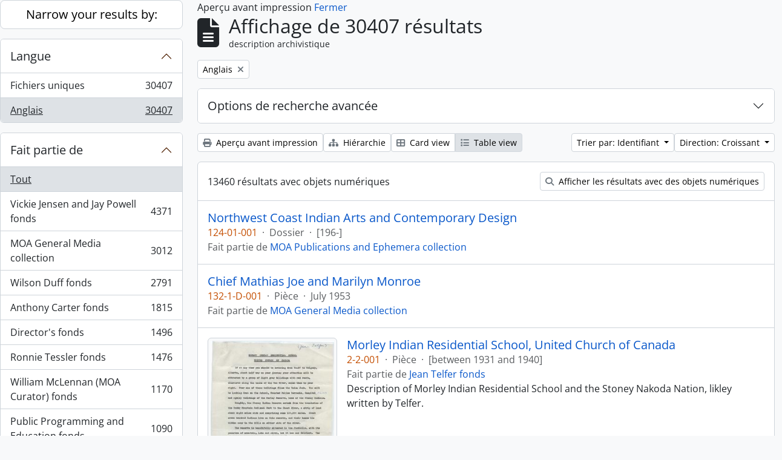

--- FILE ---
content_type: text/html; charset=utf-8
request_url: https://atom.moa.ubc.ca/index.php/informationobject/browse?sf_culture=fr&sortDir=asc&languages=en&sort=identifier&view=table&topLod=0&media=print
body_size: 15950
content:
<!DOCTYPE html>
<html lang="fr"
      dir="ltr"
      media="print">
  <head>
        <script nonce=96b888e9f99b99838df86748e27e1a77 async src="https://www.googletagmanager.com/gtag/js?id="></script>
    <script nonce=96b888e9f99b99838df86748e27e1a77>
    window.dataLayer = window.dataLayer || [];
    function gtag(){dataLayer.push(arguments);}
    gtag('js', new Date());
        gtag('config', '');
    </script>
    <meta charset="utf-8">
    <meta name="viewport" content="width=device-width, initial-scale=1">
    <title>Information object browse - Audrey and Harry Hawthorn Library and Archives</title>
                      <link rel="shortcut icon" href="/favicon.ico">
    <script defer src="/dist/js/vendor.bundle.0f9010a8851c963bf1c1.js"></script><script defer src="/dist/js/arDominionB5Plugin.bundle.f35dfa6a8681aaac95aa.js"></script><link href="/dist/css/arDominionB5Plugin.bundle.a287608095b6ba1a60b5.css" rel="stylesheet">
      </head>
  <body class="d-flex flex-column min-vh-100 informationobject browse show-edit-tooltips">
        <div class="visually-hidden-focusable p-3 border-bottom">
  <a class="btn btn-sm btn-secondary" href="#main-column">
    Skip to main content  </a>
</div>




  <style nonce=96b888e9f99b99838df86748e27e1a77>
    #top-bar {
      background-color: #212529 !important;
    }
  </style>
<header id="top-bar" class="navbar navbar-expand-lg navbar-dark d-print-none" role="navigation" aria-label="Main navigation">
  <div class="container-fluid">
          <a class="navbar-brand d-flex flex-wrap flex-lg-nowrap align-items-center py-0 me-0" href="/index.php/" title="Accueil" rel="home">
                                            <img alt="AtoM logo" class="d-inline-block my-2 me-3" height="35" src="/uploads/r/static/conf/logo.png" />                      </a>
        <button class="navbar-toggler atom-btn-secondary my-2 me-1 px-1" type="button" data-bs-toggle="collapse" data-bs-target="#navbar-content" aria-controls="navbar-content" aria-expanded="false">
      <i 
        class="fas fa-2x fa-fw fa-bars" 
        data-bs-toggle="tooltip"
        data-bs-placement="bottom"
        title="Toggle navigation"
        aria-hidden="true">
      </i>
      <span class="visually-hidden">Toggle navigation</span>
    </button>
    <div class="collapse navbar-collapse flex-wrap justify-content-end me-1" id="navbar-content">
      <div class="d-flex flex-wrap flex-lg-nowrap flex-grow-1">
        <div class="dropdown my-2 me-3">
  <button class="btn btn-sm atom-btn-secondary dropdown-toggle" type="button" id="browse-menu" data-bs-toggle="dropdown" aria-expanded="false">
    Browse  </button>
  <ul class="dropdown-menu mt-2" aria-labelledby="browse-menu">
    <li>
      <h6 class="dropdown-header">
        Browse      </h6>
    </li>
                  <li id="node_browseInformationObjects">
          <a class="dropdown-item" href="/index.php/informationobject/browse" title="Archival Descriptions">Archival Descriptions</a>        </li>
                        <li id="node_browseActors">
          <a class="dropdown-item" href="/index.php/actor/browse" title="People/Organizations">People/Organizations</a>        </li>
                        <li id="node_browseSubjects">
          <a class="dropdown-item" href="/index.php/taxonomy/index/id/35" title="Subjects">Subjects</a>        </li>
                        <li id="node_browsePlaces">
          <a class="dropdown-item" href="/index.php/taxonomy/index/id/42" title="Places">Places</a>        </li>
                        <li id="node_browseDigitalObjects">
          <a class="dropdown-item" href="/index.php/informationobject/browse?view=card&amp;onlyMedia=1&amp;topLod=0" title="Digital objects">Digital objects</a>        </li>
            </ul>
</div>
        <form
  id="search-box"
  class="d-flex flex-grow-1 my-2"
  role="search"
  action="/index.php/informationobject/browse">
  <h2 class="visually-hidden">Rechercher</h2>
  <input type="hidden" name="topLod" value="0">
  <input type="hidden" name="sort" value="relevance">
  <div class="input-group flex-nowrap">
    <button
      id="search-box-options"
      class="btn btn-sm atom-btn-secondary dropdown-toggle"
      type="button"
      data-bs-toggle="dropdown"
      data-bs-auto-close="outside"
      aria-expanded="false">
      <i class="fas fa-cog" aria-hidden="true"></i>
      <span class="visually-hidden">Search options</span>
    </button>
    <div class="dropdown-menu mt-2" aria-labelledby="search-box-options">
            <a class="dropdown-item" href="/index.php/informationobject/browse?showAdvanced=1&topLod=0">
        Recherche avancée      </a>
    </div>
    <input
      id="search-box-input"
      class="form-control form-control-sm dropdown-toggle"
      type="search"
      name="query"
      autocomplete="off"
      value=""
      placeholder="Search"
      data-url="/index.php/search/autocomplete"
      data-bs-toggle="dropdown"
      aria-label="Search"
      aria-expanded="false">
    <ul id="search-box-results" class="dropdown-menu mt-2" aria-labelledby="search-box-input"></ul>
    <button class="btn btn-sm atom-btn-secondary" type="submit">
      <i class="fas fa-search" aria-hidden="true"></i>
      <span class="visually-hidden">Search in browse page</span>
    </button>
  </div>
</form>
      </div>
      <div class="d-flex flex-nowrap flex-column flex-lg-row align-items-strech align-items-lg-center">
        <ul class="navbar-nav mx-lg-2">
                    <li class="nav-item dropdown d-flex flex-column">
  <a
    class="nav-link dropdown-toggle d-flex align-items-center p-0"
    href="#"
    id="clipboard-menu"
    role="button"
    data-bs-toggle="dropdown"
    aria-expanded="false"
    data-total-count-label="records added"
    data-alert-close="Fermer"
    data-load-alert-message="Une erreur s'est produite lors du chargement du contenu du presse-papier."
    data-export-alert-message="Le presse-papier est vide pour ce type d'entité."
    data-export-check-url="/index.php/clipboard/exportCheck"
    data-delete-alert-message="Note : les éléments désélectionnés seront retirés du presse-papier lorsque la page sera actualisée. Vous pouvez les sélectionner à nouveau ou actualiser la page pour les retirer complètement. L'utilisation de l'aperçu d'impression actualisera également la page, les éléments désélectionnés seront donc perdus !"
                data-show-accessions="0"
    >
    <i
      class="fas fa-2x fa-fw fa-paperclip px-0 px-lg-2 py-2"
      data-bs-toggle="tooltip"
      data-bs-placement="bottom"
      data-bs-custom-class="d-none d-lg-block"
      title="Clipboard"
      aria-hidden="true">
    </i>
    <span class="d-lg-none mx-1" aria-hidden="true">
      Clipboard    </span>
    <span class="visually-hidden">
      Clipboard    </span>
  </a>
  <ul class="dropdown-menu dropdown-menu-end mb-2" aria-labelledby="clipboard-menu">
    <li>
      <h6 class="dropdown-header">
        Clipboard      </h6>
    </li>
    <li class="text-muted text-nowrap px-3 pb-2">
      <span
        id="counts-block"
        data-information-object-label="Archival description count:&nbsp;"
        data-actor-object-label="Authority record count:&nbsp;"
        data-repository-object-label="Archival institution count:&nbsp;"
                >
      </span>
    </li>
                  <li id="node_clearClipboard">
          <a class="dropdown-item" href="/index.php/" title="Clear all selections">Clear all selections</a>        </li>
                        <li id="node_goToClipboard">
          <a class="dropdown-item" href="/index.php/clipboard/view" title="Go to clipboard">Go to clipboard</a>        </li>
                        <li id="node_loadClipboard">
          <a class="dropdown-item" href="/index.php/clipboard/load" title="Load clipboard">Load clipboard</a>        </li>
                        <li id="node_saveClipboard">
          <a class="dropdown-item" href="/index.php/clipboard/save" title="Save clipboard">Save clipboard</a>        </li>
            </ul>
</li>
                      <li class="nav-item dropdown d-flex flex-column">
  <a
    class="nav-link dropdown-toggle d-flex align-items-center p-0"
    href="#"
    id="language-menu"
    role="button"
    data-bs-toggle="dropdown"
    aria-expanded="false">
    <i
      class="fas fa-2x fa-fw fa-globe-europe px-0 px-lg-2 py-2"
      data-bs-toggle="tooltip"
      data-bs-placement="bottom"
      data-bs-custom-class="d-none d-lg-block"
      title="Langue"
      aria-hidden="true">
    </i>
    <span class="d-lg-none mx-1" aria-hidden="true">
      Langue    </span>
    <span class="visually-hidden">
      Langue    </span>  
  </a>
  <ul class="dropdown-menu dropdown-menu-end mb-2" aria-labelledby="language-menu">
    <li>
      <h6 class="dropdown-header">
        Langue      </h6>
    </li>
          <li>
        <a class="dropdown-item" href="/index.php/informationobject/browse?sf_culture=en&amp;sortDir=asc&amp;languages=en&amp;sort=identifier&amp;view=table&amp;topLod=0&amp;media=print" title="English">English</a>      </li>
          <li>
        <a class="dropdown-item" href="/index.php/informationobject/browse?sf_culture=fr&amp;sortDir=asc&amp;languages=en&amp;sort=identifier&amp;view=table&amp;topLod=0&amp;media=print" title="Français">Français</a>      </li>
          <li>
        <a class="dropdown-item" href="/index.php/informationobject/browse?sf_culture=es&amp;sortDir=asc&amp;languages=en&amp;sort=identifier&amp;view=table&amp;topLod=0&amp;media=print" title="Español">Español</a>      </li>
          <li>
        <a class="dropdown-item" href="/index.php/informationobject/browse?sf_culture=nl&amp;sortDir=asc&amp;languages=en&amp;sort=identifier&amp;view=table&amp;topLod=0&amp;media=print" title="Nederlands">Nederlands</a>      </li>
          <li>
        <a class="dropdown-item" href="/index.php/informationobject/browse?sf_culture=pt&amp;sortDir=asc&amp;languages=en&amp;sort=identifier&amp;view=table&amp;topLod=0&amp;media=print" title="Português">Português</a>      </li>
      </ul>
</li>
                    <li class="nav-item dropdown d-flex flex-column">
  <a
    class="nav-link dropdown-toggle d-flex align-items-center p-0"
    href="#"
    id="quick-links-menu"
    role="button"
    data-bs-toggle="dropdown"
    aria-expanded="false">
    <i
      class="fas fa-2x fa-fw fa-info-circle px-0 px-lg-2 py-2"
      data-bs-toggle="tooltip"
      data-bs-placement="bottom"
      data-bs-custom-class="d-none d-lg-block"
      title="Liens rapides"
      aria-hidden="true">
    </i>
    <span class="d-lg-none mx-1" aria-hidden="true">
      Liens rapides    </span> 
    <span class="visually-hidden">
      Liens rapides    </span>
  </a>
  <ul class="dropdown-menu dropdown-menu-end mb-2" aria-labelledby="quick-links-menu">
    <li>
      <h6 class="dropdown-header">
        Liens rapides      </h6>
    </li>
                  <li id="node_home">
          <a class="dropdown-item" href="/index.php/" title="accueil">accueil</a>        </li>
                        <li id="node_about">
          <a class="dropdown-item" href="/index.php/about" title="à propos">à propos</a>        </li>
                                                      <li id="node_privacy">
          <a class="dropdown-item" href="/index.php/privacy" title="Privacy Policy">Privacy Policy</a>        </li>
            </ul>
</li>
        </ul>
              <div class="dropdown my-2">
    <button class="btn btn-sm atom-btn-secondary dropdown-toggle" type="button" id="user-menu" data-bs-toggle="dropdown" data-bs-auto-close="outside" aria-expanded="false">
      ouverture de session    </button>
    <div class="dropdown-menu dropdown-menu-lg-end mt-2" aria-labelledby="user-menu">
      <div>
        <h6 class="dropdown-header">
          Avez-vous un compte ?        </h6>
      </div>
      <form class="mx-3 my-2" action="/index.php/user/login" method="post">        <input type="hidden" name="_csrf_token" value="770efb8bca9f6edd5c0d72d7a142a671" id="csrf_token" /><input type="hidden" name="next" value="https://atom.moa.ubc.ca/index.php/informationobject/browse?sf_culture=fr&amp;sortDir=asc&amp;languages=en&amp;sort=identifier&amp;view=table&amp;topLod=0&amp;media=print" id="next" />        <div class="mb-3"><label class="form-label" for="email">Courriel<span aria-hidden="true" class="text-primary ms-1" title="This field is required."><strong>*</strong></span><span class="visually-hidden">This field is required.</span></label><input type="text" name="email" class="form-control-sm form-control" id="email" /></div>        <div class="mb-3"><label class="form-label" for="password">Mot de passe<span aria-hidden="true" class="text-primary ms-1" title="This field is required."><strong>*</strong></span><span class="visually-hidden">This field is required.</span></label><input type="password" name="password" class="form-control-sm form-control" autocomplete="off" id="password" /></div>        <button class="btn btn-sm atom-btn-secondary" type="submit">
          ouverture de session        </button>
      </form>
    </div>
  </div>
      </div>
    </div>
  </div>
</header>

  <div class="bg-secondary text-white d-print-none">
    <div class="container-xl py-1">
      Archival holdings at the Museum of Anthropology, University of British Columbia    </div>
  </div>
    
<div id="wrapper" class="container-xxl pt-3 flex-grow-1">
            <div class="row">
    <div id="sidebar" class="col-md-3">
      
    <h2 class="d-grid">
      <button
        class="btn btn-lg atom-btn-white collapsed text-wrap"
        type="button"
        data-bs-toggle="collapse"
        data-bs-target="#collapse-aggregations"
        aria-expanded="false"
        aria-controls="collapse-aggregations">
        Narrow your results by:      </button>
    </h2>

    <div class="collapse" id="collapse-aggregations">

      
      

<div class="accordion mb-3">
  <div class="accordion-item aggregation">
    <h2 class="accordion-header" id="heading-languages">
      <button
        class="accordion-button"
        type="button"
        data-bs-toggle="collapse"
        data-bs-target="#collapse-languages"
        aria-expanded="true"
        aria-controls="collapse-languages">
        Langue      </button>
    </h2>
    <div
      id="collapse-languages"
      class="accordion-collapse collapse show list-group list-group-flush"
      aria-labelledby="heading-languages">
      
          
              
        <a class="list-group-item list-group-item-action d-flex justify-content-between align-items-center text-break" href="/index.php/informationobject/browse?sf_culture=fr&amp;sortDir=asc&amp;sort=identifier&amp;view=table&amp;topLod=0&amp;media=print" title="Fichiers uniques, 30407 résultats30407">Fichiers uniques<span class="visually-hidden">, 30407 résultats</span><span aria-hidden="true" class="ms-3 text-nowrap">30407</span></a>              
        <a class="list-group-item list-group-item-action d-flex justify-content-between align-items-center text-break active text-decoration-underline" href="/index.php/informationobject/browse?languages=en&amp;sf_culture=fr&amp;sortDir=asc&amp;sort=identifier&amp;view=table&amp;topLod=0&amp;media=print" title="Anglais, 30407 résultats30407">Anglais<span class="visually-hidden">, 30407 résultats</span><span aria-hidden="true" class="ms-3 text-nowrap">30407</span></a>          </div>
  </div>
</div>

      

<div class="accordion mb-3">
  <div class="accordion-item aggregation">
    <h2 class="accordion-header" id="heading-collection">
      <button
        class="accordion-button collapsed"
        type="button"
        data-bs-toggle="collapse"
        data-bs-target="#collapse-collection"
        aria-expanded="false"
        aria-controls="collapse-collection">
        Fait partie de      </button>
    </h2>
    <div
      id="collapse-collection"
      class="accordion-collapse collapse list-group list-group-flush"
      aria-labelledby="heading-collection">
      
              <a class="list-group-item list-group-item-action d-flex justify-content-between align-items-center active text-decoration-underline" href="/index.php/informationobject/browse?sf_culture=fr&amp;sortDir=asc&amp;languages=en&amp;sort=identifier&amp;view=table&amp;topLod=0&amp;media=print" title="Tout">Tout</a>          
              
        <a class="list-group-item list-group-item-action d-flex justify-content-between align-items-center text-break" href="/index.php/informationobject/browse?collection=353&amp;sf_culture=fr&amp;sortDir=asc&amp;languages=en&amp;sort=identifier&amp;view=table&amp;topLod=0&amp;media=print" title="Vickie Jensen and Jay Powell fonds, 4371 résultats4371">Vickie Jensen and Jay Powell fonds<span class="visually-hidden">, 4371 résultats</span><span aria-hidden="true" class="ms-3 text-nowrap">4371</span></a>              
        <a class="list-group-item list-group-item-action d-flex justify-content-between align-items-center text-break" href="/index.php/informationobject/browse?collection=177857&amp;sf_culture=fr&amp;sortDir=asc&amp;languages=en&amp;sort=identifier&amp;view=table&amp;topLod=0&amp;media=print" title="MOA General Media collection, 3012 résultats3012">MOA General Media collection<span class="visually-hidden">, 3012 résultats</span><span aria-hidden="true" class="ms-3 text-nowrap">3012</span></a>              
        <a class="list-group-item list-group-item-action d-flex justify-content-between align-items-center text-break" href="/index.php/informationobject/browse?collection=84309&amp;sf_culture=fr&amp;sortDir=asc&amp;languages=en&amp;sort=identifier&amp;view=table&amp;topLod=0&amp;media=print" title="Wilson Duff fonds, 2791 résultats2791">Wilson Duff fonds<span class="visually-hidden">, 2791 résultats</span><span aria-hidden="true" class="ms-3 text-nowrap">2791</span></a>              
        <a class="list-group-item list-group-item-action d-flex justify-content-between align-items-center text-break" href="/index.php/informationobject/browse?collection=83388&amp;sf_culture=fr&amp;sortDir=asc&amp;languages=en&amp;sort=identifier&amp;view=table&amp;topLod=0&amp;media=print" title="Anthony Carter fonds, 1815 résultats1815">Anthony Carter fonds<span class="visually-hidden">, 1815 résultats</span><span aria-hidden="true" class="ms-3 text-nowrap">1815</span></a>              
        <a class="list-group-item list-group-item-action d-flex justify-content-between align-items-center text-break" href="/index.php/informationobject/browse?collection=104583&amp;sf_culture=fr&amp;sortDir=asc&amp;languages=en&amp;sort=identifier&amp;view=table&amp;topLod=0&amp;media=print" title="Director's fonds, 1496 résultats1496">Director's fonds<span class="visually-hidden">, 1496 résultats</span><span aria-hidden="true" class="ms-3 text-nowrap">1496</span></a>              
        <a class="list-group-item list-group-item-action d-flex justify-content-between align-items-center text-break" href="/index.php/informationobject/browse?collection=351&amp;sf_culture=fr&amp;sortDir=asc&amp;languages=en&amp;sort=identifier&amp;view=table&amp;topLod=0&amp;media=print" title="Ronnie Tessler fonds, 1476 résultats1476">Ronnie Tessler fonds<span class="visually-hidden">, 1476 résultats</span><span aria-hidden="true" class="ms-3 text-nowrap">1476</span></a>              
        <a class="list-group-item list-group-item-action d-flex justify-content-between align-items-center text-break" href="/index.php/informationobject/browse?collection=61133&amp;sf_culture=fr&amp;sortDir=asc&amp;languages=en&amp;sort=identifier&amp;view=table&amp;topLod=0&amp;media=print" title="William McLennan (MOA Curator) fonds, 1170 résultats1170">William McLennan (MOA Curator) fonds<span class="visually-hidden">, 1170 résultats</span><span aria-hidden="true" class="ms-3 text-nowrap">1170</span></a>              
        <a class="list-group-item list-group-item-action d-flex justify-content-between align-items-center text-break" href="/index.php/informationobject/browse?collection=103887&amp;sf_culture=fr&amp;sortDir=asc&amp;languages=en&amp;sort=identifier&amp;view=table&amp;topLod=0&amp;media=print" title="Public Programming and Education fonds, 1090 résultats1090">Public Programming and Education fonds<span class="visually-hidden">, 1090 résultats</span><span aria-hidden="true" class="ms-3 text-nowrap">1090</span></a>              
        <a class="list-group-item list-group-item-action d-flex justify-content-between align-items-center text-break" href="/index.php/informationobject/browse?collection=101716&amp;sf_culture=fr&amp;sortDir=asc&amp;languages=en&amp;sort=identifier&amp;view=table&amp;topLod=0&amp;media=print" title="Audrey Hawthorn (MOA Curator) fonds, 1069 résultats1069">Audrey Hawthorn (MOA Curator) fonds<span class="visually-hidden">, 1069 résultats</span><span aria-hidden="true" class="ms-3 text-nowrap">1069</span></a>              
        <a class="list-group-item list-group-item-action d-flex justify-content-between align-items-center text-break" href="/index.php/informationobject/browse?collection=350&amp;sf_culture=fr&amp;sortDir=asc&amp;languages=en&amp;sort=identifier&amp;view=table&amp;topLod=0&amp;media=print" title="Elizabeth Johnson fonds, 868 résultats868">Elizabeth Johnson fonds<span class="visually-hidden">, 868 résultats</span><span aria-hidden="true" class="ms-3 text-nowrap">868</span></a>          </div>
  </div>
</div>

      
      

<div class="accordion mb-3">
  <div class="accordion-item aggregation">
    <h2 class="accordion-header" id="heading-creators">
      <button
        class="accordion-button collapsed"
        type="button"
        data-bs-toggle="collapse"
        data-bs-target="#collapse-creators"
        aria-expanded="false"
        aria-controls="collapse-creators">
        producteur d&#039;archives      </button>
    </h2>
    <div
      id="collapse-creators"
      class="accordion-collapse collapse list-group list-group-flush"
      aria-labelledby="heading-creators">
      
              <a class="list-group-item list-group-item-action d-flex justify-content-between align-items-center active text-decoration-underline" href="/index.php/informationobject/browse?sf_culture=fr&amp;sortDir=asc&amp;languages=en&amp;sort=identifier&amp;view=table&amp;topLod=0&amp;media=print" title="Tout">Tout</a>          
              
        <a class="list-group-item list-group-item-action d-flex justify-content-between align-items-center text-break" href="/index.php/informationobject/browse?creators=83387&amp;sf_culture=fr&amp;sortDir=asc&amp;languages=en&amp;sort=identifier&amp;view=table&amp;topLod=0&amp;media=print" title="Anthony Carter, 1716 résultats1716">Anthony Carter<span class="visually-hidden">, 1716 résultats</span><span aria-hidden="true" class="ms-3 text-nowrap">1716</span></a>              
        <a class="list-group-item list-group-item-action d-flex justify-content-between align-items-center text-break" href="/index.php/informationobject/browse?creators=344&amp;sf_culture=fr&amp;sortDir=asc&amp;languages=en&amp;sort=identifier&amp;view=table&amp;topLod=0&amp;media=print" title="Fred Ryckman, 116 résultats116">Fred Ryckman<span class="visually-hidden">, 116 résultats</span><span aria-hidden="true" class="ms-3 text-nowrap">116</span></a>              
        <a class="list-group-item list-group-item-action d-flex justify-content-between align-items-center text-break" href="/index.php/informationobject/browse?creators=101825&amp;sf_culture=fr&amp;sortDir=asc&amp;languages=en&amp;sort=identifier&amp;view=table&amp;topLod=0&amp;media=print" title="Houston (family), 80 résultats80">Houston (family)<span class="visually-hidden">, 80 résultats</span><span aria-hidden="true" class="ms-3 text-nowrap">80</span></a>              
        <a class="list-group-item list-group-item-action d-flex justify-content-between align-items-center text-break" href="/index.php/informationobject/browse?creators=102898&amp;sf_culture=fr&amp;sortDir=asc&amp;languages=en&amp;sort=identifier&amp;view=table&amp;topLod=0&amp;media=print" title="Elizabeth Lominska Johnson, 80 résultats80">Elizabeth Lominska Johnson<span class="visually-hidden">, 80 résultats</span><span aria-hidden="true" class="ms-3 text-nowrap">80</span></a>              
        <a class="list-group-item list-group-item-action d-flex justify-content-between align-items-center text-break" href="/index.php/informationobject/browse?creators=102711&amp;sf_culture=fr&amp;sortDir=asc&amp;languages=en&amp;sort=identifier&amp;view=table&amp;topLod=0&amp;media=print" title="William Carr, 75 résultats75">William Carr<span class="visually-hidden">, 75 résultats</span><span aria-hidden="true" class="ms-3 text-nowrap">75</span></a>              
        <a class="list-group-item list-group-item-action d-flex justify-content-between align-items-center text-break" href="/index.php/informationobject/browse?creators=328&amp;sf_culture=fr&amp;sortDir=asc&amp;languages=en&amp;sort=identifier&amp;view=table&amp;topLod=0&amp;media=print" title="A.F.R. Wollaston, 68 résultats68">A.F.R. Wollaston<span class="visually-hidden">, 68 résultats</span><span aria-hidden="true" class="ms-3 text-nowrap">68</span></a>              
        <a class="list-group-item list-group-item-action d-flex justify-content-between align-items-center text-break" href="/index.php/informationobject/browse?creators=101573&amp;sf_culture=fr&amp;sortDir=asc&amp;languages=en&amp;sort=identifier&amp;view=table&amp;topLod=0&amp;media=print" title="Bob Kingsmill, 64 résultats64">Bob Kingsmill<span class="visually-hidden">, 64 résultats</span><span aria-hidden="true" class="ms-3 text-nowrap">64</span></a>              
        <a class="list-group-item list-group-item-action d-flex justify-content-between align-items-center text-break" href="/index.php/informationobject/browse?creators=102600&amp;sf_culture=fr&amp;sortDir=asc&amp;languages=en&amp;sort=identifier&amp;view=table&amp;topLod=0&amp;media=print" title="Mildred Laurie, 61 résultats61">Mildred Laurie<span class="visually-hidden">, 61 résultats</span><span aria-hidden="true" class="ms-3 text-nowrap">61</span></a>              
        <a class="list-group-item list-group-item-action d-flex justify-content-between align-items-center text-break" href="/index.php/informationobject/browse?creators=103804&amp;sf_culture=fr&amp;sortDir=asc&amp;languages=en&amp;sort=identifier&amp;view=table&amp;topLod=0&amp;media=print" title="Asia-Pacific Economic Cooperation (APEC), 55 résultats55">Asia-Pacific Economic Cooperation (APEC)<span class="visually-hidden">, 55 résultats</span><span aria-hidden="true" class="ms-3 text-nowrap">55</span></a>              
        <a class="list-group-item list-group-item-action d-flex justify-content-between align-items-center text-break" href="/index.php/informationobject/browse?creators=84025&amp;sf_culture=fr&amp;sortDir=asc&amp;languages=en&amp;sort=identifier&amp;view=table&amp;topLod=0&amp;media=print" title="David Cunningham, 51 résultats51">David Cunningham<span class="visually-hidden">, 51 résultats</span><span aria-hidden="true" class="ms-3 text-nowrap">51</span></a>          </div>
  </div>
</div>

      

<div class="accordion mb-3">
  <div class="accordion-item aggregation">
    <h2 class="accordion-header" id="heading-names">
      <button
        class="accordion-button collapsed"
        type="button"
        data-bs-toggle="collapse"
        data-bs-target="#collapse-names"
        aria-expanded="false"
        aria-controls="collapse-names">
        nom      </button>
    </h2>
    <div
      id="collapse-names"
      class="accordion-collapse collapse list-group list-group-flush"
      aria-labelledby="heading-names">
      
              <a class="list-group-item list-group-item-action d-flex justify-content-between align-items-center active text-decoration-underline" href="/index.php/informationobject/browse?sf_culture=fr&amp;sortDir=asc&amp;languages=en&amp;sort=identifier&amp;view=table&amp;topLod=0&amp;media=print" title="Tout">Tout</a>          
              
        <a class="list-group-item list-group-item-action d-flex justify-content-between align-items-center text-break" href="/index.php/informationobject/browse?names=87343&amp;sf_culture=fr&amp;sortDir=asc&amp;languages=en&amp;sort=identifier&amp;view=table&amp;topLod=0&amp;media=print" title="Native Education College, 2780 résultats2780">Native Education College<span class="visually-hidden">, 2780 résultats</span><span aria-hidden="true" class="ms-3 text-nowrap">2780</span></a>              
        <a class="list-group-item list-group-item-action d-flex justify-content-between align-items-center text-break" href="/index.php/informationobject/browse?names=86934&amp;sf_culture=fr&amp;sortDir=asc&amp;languages=en&amp;sort=identifier&amp;view=table&amp;topLod=0&amp;media=print" title="Norman Tait, 2293 résultats2293">Norman Tait<span class="visually-hidden">, 2293 résultats</span><span aria-hidden="true" class="ms-3 text-nowrap">2293</span></a>              
        <a class="list-group-item list-group-item-action d-flex justify-content-between align-items-center text-break" href="/index.php/informationobject/browse?names=90331&amp;sf_culture=fr&amp;sortDir=asc&amp;languages=en&amp;sort=identifier&amp;view=table&amp;topLod=0&amp;media=print" title="Isaac Tait, 2123 résultats2123">Isaac Tait<span class="visually-hidden">, 2123 résultats</span><span aria-hidden="true" class="ms-3 text-nowrap">2123</span></a>              
        <a class="list-group-item list-group-item-action d-flex justify-content-between align-items-center text-break" href="/index.php/informationobject/browse?names=90330&amp;sf_culture=fr&amp;sortDir=asc&amp;languages=en&amp;sort=identifier&amp;view=table&amp;topLod=0&amp;media=print" title="Wayne Young, 2120 résultats2120">Wayne Young<span class="visually-hidden">, 2120 résultats</span><span aria-hidden="true" class="ms-3 text-nowrap">2120</span></a>              
        <a class="list-group-item list-group-item-action d-flex justify-content-between align-items-center text-break" href="/index.php/informationobject/browse?names=90332&amp;sf_culture=fr&amp;sortDir=asc&amp;languages=en&amp;sort=identifier&amp;view=table&amp;topLod=0&amp;media=print" title="Robert (Chip) Tait, 2120 résultats2120">Robert (Chip) Tait<span class="visually-hidden">, 2120 résultats</span><span aria-hidden="true" class="ms-3 text-nowrap">2120</span></a>              
        <a class="list-group-item list-group-item-action d-flex justify-content-between align-items-center text-break" href="/index.php/informationobject/browse?names=96045&amp;sf_culture=fr&amp;sortDir=asc&amp;languages=en&amp;sort=identifier&amp;view=table&amp;topLod=0&amp;media=print" title="Harry (Hammy) Martin, 1980 résultats1980">Harry (Hammy) Martin<span class="visually-hidden">, 1980 résultats</span><span aria-hidden="true" class="ms-3 text-nowrap">1980</span></a>              
        <a class="list-group-item list-group-item-action d-flex justify-content-between align-items-center text-break" href="/index.php/informationobject/browse?names=81578&amp;sf_culture=fr&amp;sortDir=asc&amp;languages=en&amp;sort=identifier&amp;view=table&amp;topLod=0&amp;media=print" title="Doug Cranmer, 245 résultats245">Doug Cranmer<span class="visually-hidden">, 245 résultats</span><span aria-hidden="true" class="ms-3 text-nowrap">245</span></a>              
        <a class="list-group-item list-group-item-action d-flex justify-content-between align-items-center text-break" href="/index.php/informationobject/browse?names=177360&amp;sf_culture=fr&amp;sortDir=asc&amp;languages=en&amp;sort=identifier&amp;view=table&amp;topLod=0&amp;media=print" title="Mungo Martin, 159 résultats159">Mungo Martin<span class="visually-hidden">, 159 résultats</span><span aria-hidden="true" class="ms-3 text-nowrap">159</span></a>              
        <a class="list-group-item list-group-item-action d-flex justify-content-between align-items-center text-break" href="/index.php/informationobject/browse?names=81598&amp;sf_culture=fr&amp;sortDir=asc&amp;languages=en&amp;sort=identifier&amp;view=table&amp;topLod=0&amp;media=print" title="Robert Davidson, 139 résultats139">Robert Davidson<span class="visually-hidden">, 139 résultats</span><span aria-hidden="true" class="ms-3 text-nowrap">139</span></a>              
        <a class="list-group-item list-group-item-action d-flex justify-content-between align-items-center text-break" href="/index.php/informationobject/browse?names=61426&amp;sf_culture=fr&amp;sortDir=asc&amp;languages=en&amp;sort=identifier&amp;view=table&amp;topLod=0&amp;media=print" title="Bill Reid, 132 résultats132">Bill Reid<span class="visually-hidden">, 132 résultats</span><span aria-hidden="true" class="ms-3 text-nowrap">132</span></a>          </div>
  </div>
</div>

      

<div class="accordion mb-3">
  <div class="accordion-item aggregation">
    <h2 class="accordion-header" id="heading-places">
      <button
        class="accordion-button collapsed"
        type="button"
        data-bs-toggle="collapse"
        data-bs-target="#collapse-places"
        aria-expanded="false"
        aria-controls="collapse-places">
        lieu      </button>
    </h2>
    <div
      id="collapse-places"
      class="accordion-collapse collapse list-group list-group-flush"
      aria-labelledby="heading-places">
      
              <a class="list-group-item list-group-item-action d-flex justify-content-between align-items-center active text-decoration-underline" href="/index.php/informationobject/browse?sf_culture=fr&amp;sortDir=asc&amp;languages=en&amp;sort=identifier&amp;view=table&amp;topLod=0&amp;media=print" title="Tout">Tout</a>          
              
        <a class="list-group-item list-group-item-action d-flex justify-content-between align-items-center text-break" href="/index.php/informationobject/browse?places=416259&amp;sf_culture=fr&amp;sortDir=asc&amp;languages=en&amp;sort=identifier&amp;view=table&amp;topLod=0&amp;media=print" title="North America, 4959 résultats4959">North America<span class="visually-hidden">, 4959 résultats</span><span aria-hidden="true" class="ms-3 text-nowrap">4959</span></a>              
        <a class="list-group-item list-group-item-action d-flex justify-content-between align-items-center text-break" href="/index.php/informationobject/browse?places=76827&amp;sf_culture=fr&amp;sortDir=asc&amp;languages=en&amp;sort=identifier&amp;view=table&amp;topLod=0&amp;media=print" title="Canada, 4892 résultats4892">Canada<span class="visually-hidden">, 4892 résultats</span><span aria-hidden="true" class="ms-3 text-nowrap">4892</span></a>              
        <a class="list-group-item list-group-item-action d-flex justify-content-between align-items-center text-break" href="/index.php/informationobject/browse?places=76825&amp;sf_culture=fr&amp;sortDir=asc&amp;languages=en&amp;sort=identifier&amp;view=table&amp;topLod=0&amp;media=print" title="British Columbia, 3798 résultats3798">British Columbia<span class="visually-hidden">, 3798 résultats</span><span aria-hidden="true" class="ms-3 text-nowrap">3798</span></a>              
        <a class="list-group-item list-group-item-action d-flex justify-content-between align-items-center text-break" href="/index.php/informationobject/browse?places=228&amp;sf_culture=fr&amp;sortDir=asc&amp;languages=en&amp;sort=identifier&amp;view=table&amp;topLod=0&amp;media=print" title="Vancouver, 1091 résultats1091">Vancouver<span class="visually-hidden">, 1091 résultats</span><span aria-hidden="true" class="ms-3 text-nowrap">1091</span></a>              
        <a class="list-group-item list-group-item-action d-flex justify-content-between align-items-center text-break" href="/index.php/informationobject/browse?places=155543&amp;sf_culture=fr&amp;sortDir=asc&amp;languages=en&amp;sort=identifier&amp;view=table&amp;topLod=0&amp;media=print" title="Québec, 945 résultats945">Québec<span class="visually-hidden">, 945 résultats</span><span aria-hidden="true" class="ms-3 text-nowrap">945</span></a>              
        <a class="list-group-item list-group-item-action d-flex justify-content-between align-items-center text-break" href="/index.php/informationobject/browse?places=155544&amp;sf_culture=fr&amp;sortDir=asc&amp;languages=en&amp;sort=identifier&amp;view=table&amp;topLod=0&amp;media=print" title="Montréal, 934 résultats934">Montréal<span class="visually-hidden">, 934 résultats</span><span aria-hidden="true" class="ms-3 text-nowrap">934</span></a>              
        <a class="list-group-item list-group-item-action d-flex justify-content-between align-items-center text-break" href="/index.php/informationobject/browse?places=82596&amp;sf_culture=fr&amp;sortDir=asc&amp;languages=en&amp;sort=identifier&amp;view=table&amp;topLod=0&amp;media=print" title="Alert Bay, 642 résultats642">Alert Bay<span class="visually-hidden">, 642 résultats</span><span aria-hidden="true" class="ms-3 text-nowrap">642</span></a>              
        <a class="list-group-item list-group-item-action d-flex justify-content-between align-items-center text-break" href="/index.php/informationobject/browse?places=78201&amp;sf_culture=fr&amp;sortDir=asc&amp;languages=en&amp;sort=identifier&amp;view=table&amp;topLod=0&amp;media=print" title="Haida Gwaii, 435 résultats435">Haida Gwaii<span class="visually-hidden">, 435 résultats</span><span aria-hidden="true" class="ms-3 text-nowrap">435</span></a>              
        <a class="list-group-item list-group-item-action d-flex justify-content-between align-items-center text-break" href="/index.php/informationobject/browse?places=416246&amp;sf_culture=fr&amp;sortDir=asc&amp;languages=en&amp;sort=identifier&amp;view=table&amp;topLod=0&amp;media=print" title="Asia, 361 résultats361">Asia<span class="visually-hidden">, 361 résultats</span><span aria-hidden="true" class="ms-3 text-nowrap">361</span></a>              
        <a class="list-group-item list-group-item-action d-flex justify-content-between align-items-center text-break" href="/index.php/informationobject/browse?places=101744&amp;sf_culture=fr&amp;sortDir=asc&amp;languages=en&amp;sort=identifier&amp;view=table&amp;topLod=0&amp;media=print" title="Vancouver Island, 268 résultats268">Vancouver Island<span class="visually-hidden">, 268 résultats</span><span aria-hidden="true" class="ms-3 text-nowrap">268</span></a>          </div>
  </div>
</div>

      

<div class="accordion mb-3">
  <div class="accordion-item aggregation">
    <h2 class="accordion-header" id="heading-subjects">
      <button
        class="accordion-button collapsed"
        type="button"
        data-bs-toggle="collapse"
        data-bs-target="#collapse-subjects"
        aria-expanded="false"
        aria-controls="collapse-subjects">
        sujet      </button>
    </h2>
    <div
      id="collapse-subjects"
      class="accordion-collapse collapse list-group list-group-flush"
      aria-labelledby="heading-subjects">
      
              <a class="list-group-item list-group-item-action d-flex justify-content-between align-items-center active text-decoration-underline" href="/index.php/informationobject/browse?sf_culture=fr&amp;sortDir=asc&amp;languages=en&amp;sort=identifier&amp;view=table&amp;topLod=0&amp;media=print" title="Tout">Tout</a>          
              
        <a class="list-group-item list-group-item-action d-flex justify-content-between align-items-center text-break" href="/index.php/informationobject/browse?subjects=156577&amp;sf_culture=fr&amp;sortDir=asc&amp;languages=en&amp;sort=identifier&amp;view=table&amp;topLod=0&amp;media=print" title="Museum of Anthropology, 3030 résultats3030">Museum of Anthropology<span class="visually-hidden">, 3030 résultats</span><span aria-hidden="true" class="ms-3 text-nowrap">3030</span></a>              
        <a class="list-group-item list-group-item-action d-flex justify-content-between align-items-center text-break" href="/index.php/informationobject/browse?subjects=81594&amp;sf_culture=fr&amp;sortDir=asc&amp;languages=en&amp;sort=identifier&amp;view=table&amp;topLod=0&amp;media=print" title="Museum exhibitions, 2474 résultats2474">Museum exhibitions<span class="visually-hidden">, 2474 résultats</span><span aria-hidden="true" class="ms-3 text-nowrap">2474</span></a>              
        <a class="list-group-item list-group-item-action d-flex justify-content-between align-items-center text-break" href="/index.php/informationobject/browse?subjects=83357&amp;sf_culture=fr&amp;sortDir=asc&amp;languages=en&amp;sort=identifier&amp;view=table&amp;topLod=0&amp;media=print" title="Cultural groups, 2243 résultats2243">Cultural groups<span class="visually-hidden">, 2243 résultats</span><span aria-hidden="true" class="ms-3 text-nowrap">2243</span></a>              
        <a class="list-group-item list-group-item-action d-flex justify-content-between align-items-center text-break" href="/index.php/informationobject/browse?subjects=81660&amp;sf_culture=fr&amp;sortDir=asc&amp;languages=en&amp;sort=identifier&amp;view=table&amp;topLod=0&amp;media=print" title="First Nations, 2157 résultats2157">First Nations<span class="visually-hidden">, 2157 résultats</span><span aria-hidden="true" class="ms-3 text-nowrap">2157</span></a>              
        <a class="list-group-item list-group-item-action d-flex justify-content-between align-items-center text-break" href="/index.php/informationobject/browse?subjects=81340&amp;sf_culture=fr&amp;sortDir=asc&amp;languages=en&amp;sort=identifier&amp;view=table&amp;topLod=0&amp;media=print" title="Carving, 1530 résultats1530">Carving<span class="visually-hidden">, 1530 résultats</span><span aria-hidden="true" class="ms-3 text-nowrap">1530</span></a>              
        <a class="list-group-item list-group-item-action d-flex justify-content-between align-items-center text-break" href="/index.php/informationobject/browse?subjects=132897&amp;sf_culture=fr&amp;sortDir=asc&amp;languages=en&amp;sort=identifier&amp;view=table&amp;topLod=0&amp;media=print" title="Totem poles, 1429 résultats1429">Totem poles<span class="visually-hidden">, 1429 résultats</span><span aria-hidden="true" class="ms-3 text-nowrap">1429</span></a>              
        <a class="list-group-item list-group-item-action d-flex justify-content-between align-items-center text-break" href="/index.php/informationobject/browse?subjects=351098&amp;sf_culture=fr&amp;sortDir=asc&amp;languages=en&amp;sort=identifier&amp;view=table&amp;topLod=0&amp;media=print" title="Man and His World, 817 résultats817">Man and His World<span class="visually-hidden">, 817 résultats</span><span aria-hidden="true" class="ms-3 text-nowrap">817</span></a>              
        <a class="list-group-item list-group-item-action d-flex justify-content-between align-items-center text-break" href="/index.php/informationobject/browse?subjects=82398&amp;sf_culture=fr&amp;sortDir=asc&amp;languages=en&amp;sort=identifier&amp;view=table&amp;topLod=0&amp;media=print" title="Kwakwa̱ka̱ʼwakw, 767 résultats767">Kwakwa̱ka̱ʼwakw<span class="visually-hidden">, 767 résultats</span><span aria-hidden="true" class="ms-3 text-nowrap">767</span></a>              
        <a class="list-group-item list-group-item-action d-flex justify-content-between align-items-center text-break" href="/index.php/informationobject/browse?subjects=77248&amp;sf_culture=fr&amp;sortDir=asc&amp;languages=en&amp;sort=identifier&amp;view=table&amp;topLod=0&amp;media=print" title="Material culture, 722 résultats722">Material culture<span class="visually-hidden">, 722 résultats</span><span aria-hidden="true" class="ms-3 text-nowrap">722</span></a>              
        <a class="list-group-item list-group-item-action d-flex justify-content-between align-items-center text-break" href="/index.php/informationobject/browse?subjects=80127&amp;sf_culture=fr&amp;sortDir=asc&amp;languages=en&amp;sort=identifier&amp;view=table&amp;topLod=0&amp;media=print" title="Buildings and structures, 584 résultats584">Buildings and structures<span class="visually-hidden">, 584 résultats</span><span aria-hidden="true" class="ms-3 text-nowrap">584</span></a>          </div>
  </div>
</div>

      

<div class="accordion mb-3">
  <div class="accordion-item aggregation">
    <h2 class="accordion-header" id="heading-genres">
      <button
        class="accordion-button collapsed"
        type="button"
        data-bs-toggle="collapse"
        data-bs-target="#collapse-genres"
        aria-expanded="false"
        aria-controls="collapse-genres">
        Genre      </button>
    </h2>
    <div
      id="collapse-genres"
      class="accordion-collapse collapse list-group list-group-flush"
      aria-labelledby="heading-genres">
      
              <a class="list-group-item list-group-item-action d-flex justify-content-between align-items-center active text-decoration-underline" href="/index.php/informationobject/browse?sf_culture=fr&amp;sortDir=asc&amp;languages=en&amp;sort=identifier&amp;view=table&amp;topLod=0&amp;media=print" title="Tout">Tout</a>          
              
        <a class="list-group-item list-group-item-action d-flex justify-content-between align-items-center text-break" href="/index.php/informationobject/browse?genres=108693&amp;sf_culture=fr&amp;sortDir=asc&amp;languages=en&amp;sort=identifier&amp;view=table&amp;topLod=0&amp;media=print" title="Photographs, 4 résultats4">Photographs<span class="visually-hidden">, 4 résultats</span><span aria-hidden="true" class="ms-3 text-nowrap">4</span></a>              
        <a class="list-group-item list-group-item-action d-flex justify-content-between align-items-center text-break" href="/index.php/informationobject/browse?genres=108671&amp;sf_culture=fr&amp;sortDir=asc&amp;languages=en&amp;sort=identifier&amp;view=table&amp;topLod=0&amp;media=print" title="Clippings, 1 résultats1">Clippings<span class="visually-hidden">, 1 résultats</span><span aria-hidden="true" class="ms-3 text-nowrap">1</span></a>              
        <a class="list-group-item list-group-item-action d-flex justify-content-between align-items-center text-break" href="/index.php/informationobject/browse?genres=108699&amp;sf_culture=fr&amp;sortDir=asc&amp;languages=en&amp;sort=identifier&amp;view=table&amp;topLod=0&amp;media=print" title="Prints, 1 résultats1">Prints<span class="visually-hidden">, 1 résultats</span><span aria-hidden="true" class="ms-3 text-nowrap">1</span></a>          </div>
  </div>
</div>

      

<div class="accordion mb-3">
  <div class="accordion-item aggregation">
    <h2 class="accordion-header" id="heading-levels">
      <button
        class="accordion-button collapsed"
        type="button"
        data-bs-toggle="collapse"
        data-bs-target="#collapse-levels"
        aria-expanded="false"
        aria-controls="collapse-levels">
        Niveau de description      </button>
    </h2>
    <div
      id="collapse-levels"
      class="accordion-collapse collapse list-group list-group-flush"
      aria-labelledby="heading-levels">
      
              <a class="list-group-item list-group-item-action d-flex justify-content-between align-items-center active text-decoration-underline" href="/index.php/informationobject/browse?sf_culture=fr&amp;sortDir=asc&amp;languages=en&amp;sort=identifier&amp;view=table&amp;topLod=0&amp;media=print" title="Tout">Tout</a>          
              
        <a class="list-group-item list-group-item-action d-flex justify-content-between align-items-center text-break" href="/index.php/informationobject/browse?levels=199&amp;sf_culture=fr&amp;sortDir=asc&amp;languages=en&amp;sort=identifier&amp;view=table&amp;topLod=0&amp;media=print" title="Pièce, 13982 résultats13982">Pièce<span class="visually-hidden">, 13982 résultats</span><span aria-hidden="true" class="ms-3 text-nowrap">13982</span></a>              
        <a class="list-group-item list-group-item-action d-flex justify-content-between align-items-center text-break" href="/index.php/informationobject/browse?levels=198&amp;sf_culture=fr&amp;sortDir=asc&amp;languages=en&amp;sort=identifier&amp;view=table&amp;topLod=0&amp;media=print" title="Dossier, 13590 résultats13590">Dossier<span class="visually-hidden">, 13590 résultats</span><span aria-hidden="true" class="ms-3 text-nowrap">13590</span></a>              
        <a class="list-group-item list-group-item-action d-flex justify-content-between align-items-center text-break" href="/index.php/informationobject/browse?levels=61480&amp;sf_culture=fr&amp;sortDir=asc&amp;languages=en&amp;sort=identifier&amp;view=table&amp;topLod=0&amp;media=print" title="Part, 1423 résultats1423">Part<span class="visually-hidden">, 1423 résultats</span><span aria-hidden="true" class="ms-3 text-nowrap">1423</span></a>              
        <a class="list-group-item list-group-item-action d-flex justify-content-between align-items-center text-break" href="/index.php/informationobject/browse?levels=398608&amp;sf_culture=fr&amp;sortDir=asc&amp;languages=en&amp;sort=identifier&amp;view=table&amp;topLod=0&amp;media=print" title="Sous-série organique, 859 résultats859">Sous-série organique<span class="visually-hidden">, 859 résultats</span><span aria-hidden="true" class="ms-3 text-nowrap">859</span></a>              
        <a class="list-group-item list-group-item-action d-flex justify-content-between align-items-center text-break" href="/index.php/informationobject/browse?levels=398607&amp;sf_culture=fr&amp;sortDir=asc&amp;languages=en&amp;sort=identifier&amp;view=table&amp;topLod=0&amp;media=print" title="Série organique, 312 résultats312">Série organique<span class="visually-hidden">, 312 résultats</span><span aria-hidden="true" class="ms-3 text-nowrap">312</span></a>              
        <a class="list-group-item list-group-item-action d-flex justify-content-between align-items-center text-break" href="/index.php/informationobject/browse?levels=398604&amp;sf_culture=fr&amp;sortDir=asc&amp;languages=en&amp;sort=identifier&amp;view=table&amp;topLod=0&amp;media=print" title="Fonds, 123 résultats123">Fonds<span class="visually-hidden">, 123 résultats</span><span aria-hidden="true" class="ms-3 text-nowrap">123</span></a>              
        <a class="list-group-item list-group-item-action d-flex justify-content-between align-items-center text-break" href="/index.php/informationobject/browse?levels=78045&amp;sf_culture=fr&amp;sortDir=asc&amp;languages=en&amp;sort=identifier&amp;view=table&amp;topLod=0&amp;media=print" title="Sub subseries, 39 résultats39">Sub subseries<span class="visually-hidden">, 39 résultats</span><span aria-hidden="true" class="ms-3 text-nowrap">39</span></a>              
        <a class="list-group-item list-group-item-action d-flex justify-content-between align-items-center text-break" href="/index.php/informationobject/browse?levels=398606&amp;sf_culture=fr&amp;sortDir=asc&amp;languages=en&amp;sort=identifier&amp;view=table&amp;topLod=0&amp;media=print" title="Collection, 32 résultats32">Collection<span class="visually-hidden">, 32 résultats</span><span aria-hidden="true" class="ms-3 text-nowrap">32</span></a>              
        <a class="list-group-item list-group-item-action d-flex justify-content-between align-items-center text-break" href="/index.php/informationobject/browse?levels=82909&amp;sf_culture=fr&amp;sortDir=asc&amp;languages=en&amp;sort=identifier&amp;view=table&amp;topLod=0&amp;media=print" title="Folder, 10 résultats10">Folder<span class="visually-hidden">, 10 résultats</span><span aria-hidden="true" class="ms-3 text-nowrap">10</span></a>              
        <a class="list-group-item list-group-item-action d-flex justify-content-between align-items-center text-break" href="/index.php/informationobject/browse?levels=398605&amp;sf_culture=fr&amp;sortDir=asc&amp;languages=en&amp;sort=identifier&amp;view=table&amp;topLod=0&amp;media=print" title="Sous-fonds, 2 résultats2">Sous-fonds<span class="visually-hidden">, 2 résultats</span><span aria-hidden="true" class="ms-3 text-nowrap">2</span></a>          </div>
  </div>
</div>

      

<div class="accordion mb-3">
  <div class="accordion-item aggregation">
    <h2 class="accordion-header" id="heading-mediatypes">
      <button
        class="accordion-button collapsed"
        type="button"
        data-bs-toggle="collapse"
        data-bs-target="#collapse-mediatypes"
        aria-expanded="false"
        aria-controls="collapse-mediatypes">
        type de support      </button>
    </h2>
    <div
      id="collapse-mediatypes"
      class="accordion-collapse collapse list-group list-group-flush"
      aria-labelledby="heading-mediatypes">
      
              <a class="list-group-item list-group-item-action d-flex justify-content-between align-items-center active text-decoration-underline" href="/index.php/informationobject/browse?sf_culture=fr&amp;sortDir=asc&amp;languages=en&amp;sort=identifier&amp;view=table&amp;topLod=0&amp;media=print" title="Tout">Tout</a>          
              
        <a class="list-group-item list-group-item-action d-flex justify-content-between align-items-center text-break" href="/index.php/informationobject/browse?mediatypes=136&amp;sf_culture=fr&amp;sortDir=asc&amp;languages=en&amp;sort=identifier&amp;view=table&amp;topLod=0&amp;media=print" title="Image, 11933 résultats11933">Image<span class="visually-hidden">, 11933 résultats</span><span aria-hidden="true" class="ms-3 text-nowrap">11933</span></a>              
        <a class="list-group-item list-group-item-action d-flex justify-content-between align-items-center text-break" href="/index.php/informationobject/browse?mediatypes=137&amp;sf_culture=fr&amp;sortDir=asc&amp;languages=en&amp;sort=identifier&amp;view=table&amp;topLod=0&amp;media=print" title="Texte, 1527 résultats1527">Texte<span class="visually-hidden">, 1527 résultats</span><span aria-hidden="true" class="ms-3 text-nowrap">1527</span></a>          </div>
  </div>
</div>

    </div>

      </div>
    <div id="main-column" role="main" class="col-md-9">
          <div id="preview-message">
    Aperçu avant impression    <a href="/index.php/informationobject/browse?sf_culture=fr&amp;sortDir=asc&amp;languages=en&amp;sort=identifier&amp;view=table&amp;topLod=0" title="Fermer">Fermer</a>  </div>

  <div class="multiline-header d-flex align-items-center mb-3">
    <i class="fas fa-3x fa-file-alt me-3" aria-hidden="true"></i>
    <div class="d-flex flex-column">
      <h1 class="mb-0" aria-describedby="heading-label">
                  Affichage de 30407 résultats              </h1>
      <span class="small" id="heading-label">
        description archivistique      </span>
    </div>
  </div>
        <div class="d-flex flex-wrap gap-2">
    
                            <a 
  href="/index.php/informationobject/browse?sf_culture=fr&sortDir=asc&sort=identifier&view=table&topLod=0&media=print"
  class="btn btn-sm atom-btn-white align-self-start mw-100 filter-tag d-flex">
  <span class="visually-hidden">
    Remove filter:  </span>
  <span class="text-truncate d-inline-block">
    Anglais  </span>
  <i aria-hidden="true" class="fas fa-times ms-2 align-self-center"></i>
</a>
        </div>

      
  <div class="accordion mb-3 adv-search" role="search">
  <div class="accordion-item">
    <h2 class="accordion-header" id="heading-adv-search">
      <button class="accordion-button collapsed" type="button" data-bs-toggle="collapse" data-bs-target="#collapse-adv-search" aria-expanded="false" aria-controls="collapse-adv-search" data-cy="advanced-search-toggle">
        Options de recherche avancée      </button>
    </h2>
    <div id="collapse-adv-search" class="accordion-collapse collapse" aria-labelledby="heading-adv-search">
      <div class="accordion-body">
        <form name="advanced-search-form" method="get" action="/index.php/informationobject/browse">
                      <input type="hidden" name="languages" value="en"/>
                      <input type="hidden" name="sort" value="identifier"/>
                      <input type="hidden" name="view" value="table"/>
                      <input type="hidden" name="media" value="print"/>
          
          <h5>Trouver les résultats avec :</h5>

          <div class="criteria mb-4">

            
              
            
            
            <div class="criterion row align-items-center">

              <div class="col-xl-auto mb-3 adv-search-boolean">
                <select class="form-select" name="so0">
                  <option value="and">et</option>
                  <option value="or">ou</option>
                  <option value="not">sauf</option>
                </select>
              </div>

              <div class="col-xl-auto flex-grow-1 mb-3">
                <input class="form-control" type="text" aria-label="Rechercher" placeholder="Rechercher" name="sq0">
              </div>

              <div class="col-xl-auto mb-3 text-center">
                <span class="form-text">dans</span>
              </div>

              <div class="col-xl-auto mb-3">
                <select class="form-select" name="sf0">
                                      <option value="">
                      Tous les champs                    </option>
                                      <option value="title">
                      Titre                    </option>
                                      <option value="archivalHistory">
                      Histoire archivistique                    </option>
                                      <option value="scopeAndContent">
                      Portée et contenu                    </option>
                                      <option value="extentAndMedium">
                      Étendue matérielle et support                    </option>
                                      <option value="subject">
                      Mots-clés - Sujets                    </option>
                                      <option value="name">
                      Mots-clés - Noms                    </option>
                                      <option value="place">
                      Mots-clés - Lieux                    </option>
                                      <option value="genre">
                      Mots-clés - Genre                    </option>
                                      <option value="identifier">
                      Identifiant                    </option>
                                      <option value="referenceCode">
                      Cote                    </option>
                                      <option value="digitalObjectTranscript">
                      Texte de l&#039;objet numérique                    </option>
                                      <option value="creator">
                      Producteur                    </option>
                                      <option value="findingAidTranscript">
                      Texte de l&#039;instrument de recherche                    </option>
                                      <option value="allExceptFindingAidTranscript">
                      Tous les champs sauf le texte des instruments de recherche                    </option>
                                  </select>
              </div>

              <div class="col-xl-auto mb-3">
                <a href="#" class="d-none d-xl-block delete-criterion" aria-label="Delete criterion">
                  <i aria-hidden="true" class="fas fa-times text-muted"></i>
                </a>
                <a href="#" class="d-xl-none delete-criterion btn btn-outline-danger w-100 mb-3">
                  Delete criterion                </a>
              </div>

            </div>

            <div class="add-new-criteria mb-3">
              <a id="add-criterion-dropdown-menu" class="btn atom-btn-white dropdown-toggle" href="#" role="button" data-bs-toggle="dropdown" aria-expanded="false">Ajouter de nouveaux critères</a>
              <ul class="dropdown-menu mt-2" aria-labelledby="add-criterion-dropdown-menu">
                <li><a class="dropdown-item" href="#" id="add-criterion-and">Et</a></li>
                <li><a class="dropdown-item" href="#" id="add-criterion-or">Ou</a></li>
                <li><a class="dropdown-item" href="#" id="add-criterion-not">Non</a></li>
              </ul>
            </div>

          </div>

          <h5>Limiter les résultats à :</h5>

          <div class="criteria mb-4">

            
            <div class="mb-3"><label class="form-label" for="collection">Description de haut niveau</label><select name="collection" class="form-autocomplete form-control" id="collection">

</select><input class="list" type="hidden" value="/index.php/informationobject/autocomplete?parent=1&filterDrafts=1"></div>
          </div>

          <h5>Filtrer les résultats par :</h5>

          <div class="criteria mb-4">

            <div class="row">

              
              <div class="col-md-4">
                <div class="mb-3"><label class="form-label" for="levels">Niveau de description</label><select name="levels" class="form-select" id="levels">
<option value="" selected="selected"></option>
<option value="398606">Collection</option>
<option value="198">Dossier</option>
<option value="82909">Folder</option>
<option value="398604">Fonds</option>
<option value="61480">Part</option>
<option value="199">Pièce</option>
<option value="398607">Série organique</option>
<option value="398605">Sous-fonds</option>
<option value="398608">Sous-série organique</option>
<option value="78045">Sub subseries</option>
</select></div>              </div>
              

              <div class="col-md-4">
                <div class="mb-3"><label class="form-label" for="onlyMedia">objet numérique disponible</label><select name="onlyMedia" class="form-select" id="onlyMedia">
<option value="" selected="selected"></option>
<option value="1">Oui</option>
<option value="0">Non</option>
</select></div>              </div>

                              <div class="col-md-4">
                  <div class="mb-3"><label class="form-label" for="findingAidStatus">Instrument de recherche</label><select name="findingAidStatus" class="form-select" id="findingAidStatus">
<option value="" selected="selected"></option>
<option value="yes">Oui</option>
<option value="no">Non</option>
<option value="generated">Généré</option>
<option value="uploaded">Téléversé</option>
</select></div>                </div>
              
            </div>

            <div class="row">

                              <div class="col-md-6">
                  <div class="mb-3"><label class="form-label" for="copyrightStatus">Statut des droits d'auteur</label><select name="copyrightStatus" class="form-select" id="copyrightStatus">
<option value="" selected="selected"></option>
<option value="324">Public domain</option>
<option value="323">Under copyright</option>
<option value="325">Inconnu</option>
</select></div>                </div>
              
                              <div class="col-md-6">
                  <div class="mb-3"><label class="form-label" for="materialType">Dénomination générale des documents</label><select name="materialType" class="form-select" id="materialType">
<option value="" selected="selected"></option>
<option value="242">Architectural drawing</option>
<option value="243">Cartographic material</option>
<option value="77684">Digital Media</option>
<option value="244">Graphic material</option>
<option value="245">Moving images</option>
<option value="246">Multiple media</option>
<option value="247">Objet</option>
<option value="248">Philatelic record</option>
<option value="249">Sound recording</option>
<option value="250">Technical drawing</option>
<option value="213602">Textual material</option>
<option value="251">Textual record</option>
</select></div>                </div>
              
              <fieldset class="col-12">
                <legend class="visually-hidden">Top-level description filter</legend>
                <div class="d-grid d-sm-block">
                  <div class="form-check d-inline-block me-2">
                    <input class="form-check-input" type="radio" name="topLod" id="adv-search-top-lod-1" value="1" >
                    <label class="form-check-label" for="adv-search-top-lod-1">Descriptions de haut niveau</label>
                  </div>
                  <div class="form-check d-inline-block">
                    <input class="form-check-input" type="radio" name="topLod" id="adv-search-top-lod-0" value="0" checked>
                    <label class="form-check-label" for="adv-search-top-lod-0">Toutes les descriptions</label>
                  </div>
                </div>
              </fieldset>

            </div>

          </div>

          <h5>Filtrer par dates :</h5>

          <div class="criteria row mb-2">

            <div class="col-md-4 start-date">
              <div class="mb-3"><label class="form-label" for="startDate">Début</label><input placeholder="YYYY-MM-DD" max="9999-12-31" type="date" name="startDate" class="form-control" id="startDate" /></div>            </div>

            <div class="col-md-4 end-date">
              <div class="mb-3"><label class="form-label" for="endDate">Fin</label><input placeholder="YYYY-MM-DD" max="9999-12-31" type="date" name="endDate" class="form-control" id="endDate" /></div>            </div>

            <fieldset class="col-md-4 date-type">
              <legend class="fs-6">
                <span>Résultats</span>
                <button
                  type="button"
                  class="btn btn-link mb-1"
                  data-bs-toggle="tooltip"
                  data-bs-placement="auto"
                  title='Use these options to specify how the date range returns results. "Exact" means that the start and end dates of descriptions returned must fall entirely within the date range entered. "Overlapping" means that any description whose start or end dates touch or overlap the target date range will be returned.'>
                  <i aria-hidden="true" class="fas fa-question-circle text-muted"></i>
                </button>
              </legend>
              <div class="d-grid d-sm-block">
                <div class="form-check d-inline-block me-2">
                  <input class="form-check-input" type="radio" name="rangeType" id="adv-search-date-range-inclusive" value="inclusive" checked>
                  <label class="form-check-label" for="adv-search-date-range-inclusive">Chevauchement</label>
                </div>
                <div class="form-check d-inline-block">
                  <input class="form-check-input" type="radio" name="rangeType" id="adv-search-date-range-exact" value="exact" >
                  <label class="form-check-label" for="adv-search-date-range-exact">Exact</label>
                </div>
              </div>
            </fieldset>

          </div>

          <ul class="actions mb-1 nav gap-2 justify-content-center">
            <li><input type="button" class="btn atom-btn-outline-light reset" value="Réinitialiser"></li>
            <li><input type="submit" class="btn atom-btn-outline-light" value="Rechercher"></li>
          </ul>

        </form>
      </div>
    </div>
  </div>
</div>

  
    <div class="d-flex flex-wrap gap-2 mb-3">
      <a
  class="btn btn-sm atom-btn-white"
  href="/index.php/informationobject/browse?sf_culture=fr&sortDir=asc&languages=en&sort=identifier&view=table&topLod=0&media=print">
  <i class="fas fa-print me-1" aria-hidden="true"></i>
  Aperçu avant impression</a>

              <a
          class="btn btn-sm atom-btn-white"
          href="/index.php/browse/hierarchy">
          <i class="fas fa-sitemap me-1" aria-hidden="true"></i>
          Hiérarchie        </a>
      
      
      <div class="btn-group btn-group-sm" role="group" aria-label="View options">
  <a
    class="btn atom-btn-white text-wrap"
        href="/index.php/informationobject/browse?view=card&sf_culture=fr&sortDir=asc&languages=en&sort=identifier&topLod=0&media=print">
    <i class="fas fa-th-large me-1" aria-hidden="true"></i>
    Card view  </a>
  <a
    class="btn atom-btn-white text-wrap active"
    aria-current="page"    href="/index.php/informationobject/browse?view=table&sf_culture=fr&sortDir=asc&languages=en&sort=identifier&topLod=0&media=print">
    <i class="fas fa-list me-1" aria-hidden="true"></i>
    Table view  </a>
</div>

      <div class="d-flex flex-wrap gap-2 ms-auto">
        
<div class="dropdown d-inline-block">
  <button class="btn btn-sm atom-btn-white dropdown-toggle text-wrap" type="button" id="sort-button" data-bs-toggle="dropdown" aria-expanded="false">
    Trier par: Identifiant  </button>
  <ul class="dropdown-menu dropdown-menu-end mt-2" aria-labelledby="sort-button">
          <li>
        <a
          href="/index.php/informationobject/browse?sort=lastUpdated&sf_culture=fr&sortDir=asc&languages=en&view=table&topLod=0&media=print"
          class="dropdown-item">
          Date modifiée        </a>
      </li>
          <li>
        <a
          href="/index.php/informationobject/browse?sort=alphabetic&sf_culture=fr&sortDir=asc&languages=en&view=table&topLod=0&media=print"
          class="dropdown-item">
          Titre        </a>
      </li>
          <li>
        <a
          href="/index.php/informationobject/browse?sort=relevance&sf_culture=fr&sortDir=asc&languages=en&view=table&topLod=0&media=print"
          class="dropdown-item">
          Pertinence        </a>
      </li>
          <li>
        <a
          href="/index.php/informationobject/browse?sort=identifier&sf_culture=fr&sortDir=asc&languages=en&view=table&topLod=0&media=print"
          class="dropdown-item active">
          Identifiant        </a>
      </li>
          <li>
        <a
          href="/index.php/informationobject/browse?sort=referenceCode&sf_culture=fr&sortDir=asc&languages=en&view=table&topLod=0&media=print"
          class="dropdown-item">
          Cote        </a>
      </li>
          <li>
        <a
          href="/index.php/informationobject/browse?sort=startDate&sf_culture=fr&sortDir=asc&languages=en&view=table&topLod=0&media=print"
          class="dropdown-item">
          Date de début        </a>
      </li>
          <li>
        <a
          href="/index.php/informationobject/browse?sort=endDate&sf_culture=fr&sortDir=asc&languages=en&view=table&topLod=0&media=print"
          class="dropdown-item">
          Date de fin        </a>
      </li>
      </ul>
</div>


<div class="dropdown d-inline-block">
  <button class="btn btn-sm atom-btn-white dropdown-toggle text-wrap" type="button" id="sortDir-button" data-bs-toggle="dropdown" aria-expanded="false">
    Direction: Croissant  </button>
  <ul class="dropdown-menu dropdown-menu-end mt-2" aria-labelledby="sortDir-button">
          <li>
        <a
          href="/index.php/informationobject/browse?sortDir=asc&sf_culture=fr&languages=en&sort=identifier&view=table&topLod=0&media=print"
          class="dropdown-item active">
          Croissant        </a>
      </li>
          <li>
        <a
          href="/index.php/informationobject/browse?sortDir=desc&sf_culture=fr&languages=en&sort=identifier&view=table&topLod=0&media=print"
          class="dropdown-item">
          Décroissant        </a>
      </li>
      </ul>
</div>
      </div>
    </div>

          <div id="content">
                  <div class="d-grid d-sm-flex gap-2 align-items-center p-3 border-bottom">
            13460 résultats avec objets numériques                                    <a
              class="btn btn-sm atom-btn-white ms-auto text-wrap"
              href="/index.php/informationobject/browse?sf_culture=fr&sortDir=asc&languages=en&sort=identifier&view=table&topLod=0&media=print&onlyMedia=1">
              <i class="fas fa-search me-1" aria-hidden="true"></i>
              Afficher les résultats avec des objets numériques            </a>
          </div>
        
              
<article class="search-result row g-0 p-3 border-bottom">
  
  <div class="col-12 d-flex flex-column gap-1">
    <div class="d-flex align-items-center gap-2">
      <a class="h5 mb-0 text-truncate" href="/index.php/northwest-coast-indian-arts-and-contemporary-design" title="Northwest Coast Indian Arts and Contemporary Design">Northwest Coast Indian Arts and Contemporary Design</a>
      <button
  class="btn atom-btn-white ms-auto active-primary clipboard d-print-none"
  data-clipboard-slug="northwest-coast-indian-arts-and-contemporary-design"
  data-clipboard-type="informationObject"
  data-tooltip="true"  data-title="Ajouter au presse-papier"
  data-alt-title="Retirer du presse-papier">
  <i class="fas fa-lg fa-paperclip" aria-hidden="true"></i>
  <span class="visually-hidden">
    Ajouter au presse-papier  </span>
</button>
    </div>

    <div class="d-flex flex-column gap-2">
      <div class="d-flex flex-column">
        <div class="d-flex flex-wrap">
                                <span class="text-primary">124-01-001</span>
                      
                                    <span class="text-muted mx-2"> · </span>
                        <span class="text-muted">
              Dossier            </span>
                      
                                                                <span class="text-muted mx-2"> · </span>
                            <span class="text-muted">
                [196-]              </span>
                                    
                  </div>

                  <span class="text-muted">
            Fait partie de             <a href="/index.php/museum-of-anthropology-publications-collection" title="MOA Publications and Ephemera collection">MOA Publications and Ephemera collection</a>          </span> 
              </div>

              <span class="text-block d-none">
                  </span>
      
          </div>
  </div>
</article>
      
<article class="search-result row g-0 p-3 border-bottom">
  
  <div class="col-12 d-flex flex-column gap-1">
    <div class="d-flex align-items-center gap-2">
      <a class="h5 mb-0 text-truncate" href="/index.php/chief-mathias-joe-and-marilyn-monroe" title="Chief Mathias Joe and Marilyn Monroe">Chief Mathias Joe and Marilyn Monroe</a>
      <button
  class="btn atom-btn-white ms-auto active-primary clipboard d-print-none"
  data-clipboard-slug="chief-mathias-joe-and-marilyn-monroe"
  data-clipboard-type="informationObject"
  data-tooltip="true"  data-title="Ajouter au presse-papier"
  data-alt-title="Retirer du presse-papier">
  <i class="fas fa-lg fa-paperclip" aria-hidden="true"></i>
  <span class="visually-hidden">
    Ajouter au presse-papier  </span>
</button>
    </div>

    <div class="d-flex flex-column gap-2">
      <div class="d-flex flex-column">
        <div class="d-flex flex-wrap">
                                <span class="text-primary">132-1-D-001</span>
                      
                                    <span class="text-muted mx-2"> · </span>
                        <span class="text-muted">
              Pièce            </span>
                      
                                                                <span class="text-muted mx-2"> · </span>
                            <span class="text-muted">
                July 1953              </span>
                                    
                  </div>

                  <span class="text-muted">
            Fait partie de             <a href="/index.php/museum-of-anthropology-media-collection" title="MOA General Media collection">MOA General Media collection</a>          </span> 
              </div>

              <span class="text-block d-none">
                  </span>
      
          </div>
  </div>
</article>
      
<article class="search-result row g-0 p-3 border-bottom">
          <div class="col-12 col-lg-3 pb-2 pb-lg-0 pe-lg-3">
      <a href="/index.php/morley-indian-residential-school-united-church-of-canada">
        <img alt="Morley Indian Residential School, United Church of Canada" class="img-thumbnail" src="/uploads/r/null/8/2/b/82b8c4d70b8afbb71811e9d742d4eeeb095001e4fdfa0366398dbbf541d69c79/JT_02_001_142.jpg" />      </a>
    </div>
  
  <div class="col-12 col-lg-9 d-flex flex-column gap-1">
    <div class="d-flex align-items-center gap-2">
      <a class="h5 mb-0 text-truncate" href="/index.php/morley-indian-residential-school-united-church-of-canada" title="Morley Indian Residential School, United Church of Canada">Morley Indian Residential School, United Church of Canada</a>
      <button
  class="btn atom-btn-white ms-auto active-primary clipboard d-print-none"
  data-clipboard-slug="morley-indian-residential-school-united-church-of-canada"
  data-clipboard-type="informationObject"
  data-tooltip="true"  data-title="Ajouter au presse-papier"
  data-alt-title="Retirer du presse-papier">
  <i class="fas fa-lg fa-paperclip" aria-hidden="true"></i>
  <span class="visually-hidden">
    Ajouter au presse-papier  </span>
</button>
    </div>

    <div class="d-flex flex-column gap-2">
      <div class="d-flex flex-column">
        <div class="d-flex flex-wrap">
                                <span class="text-primary">2-2-001</span>
                      
                                    <span class="text-muted mx-2"> · </span>
                        <span class="text-muted">
              Pièce            </span>
                      
                                                                <span class="text-muted mx-2"> · </span>
                            <span class="text-muted">
                [between 1931 and 1940]              </span>
                                    
                  </div>

                  <span class="text-muted">
            Fait partie de             <a href="/index.php/jean-telfer-fonds" title="Jean Telfer fonds">Jean Telfer fonds</a>          </span> 
              </div>

              <span class="text-block d-none">
          <p>Description of Morley Indian Residential School and the Stoney Nakoda Nation, likley written by Telfer.</p>        </span>
      
          </div>
  </div>
</article>
      
<article class="search-result row g-0 p-3 border-bottom">
  
  <div class="col-12 d-flex flex-column gap-1">
    <div class="d-flex align-items-center gap-2">
      <a class="h5 mb-0 text-truncate" href="/index.php/thesis-and-term-paper-topics" title="Thesis and term paper topics">Thesis and term paper topics</a>
      <button
  class="btn atom-btn-white ms-auto active-primary clipboard d-print-none"
  data-clipboard-slug="thesis-and-term-paper-topics"
  data-clipboard-type="informationObject"
  data-tooltip="true"  data-title="Ajouter au presse-papier"
  data-alt-title="Retirer du presse-papier">
  <i class="fas fa-lg fa-paperclip" aria-hidden="true"></i>
  <span class="visually-hidden">
    Ajouter au presse-papier  </span>
</button>
    </div>

    <div class="d-flex flex-column gap-2">
      <div class="d-flex flex-column">
        <div class="d-flex flex-wrap">
                                <span class="text-primary">29-6-D-001</span>
                      
                                    <span class="text-muted mx-2"> · </span>
                        <span class="text-muted">
              Dossier            </span>
                      
                                                                <span class="text-muted mx-2"> · </span>
                            <span class="text-muted">
                [19-]              </span>
                                    
                  </div>

                  <span class="text-muted">
            Fait partie de             <a href="/index.php/wilson-duff-fond" title="Wilson Duff fonds">Wilson Duff fonds</a>          </span> 
              </div>

              <span class="text-block d-none">
                  </span>
      
          </div>
  </div>
</article>
      
<article class="search-result row g-0 p-3 border-bottom">
  
  <div class="col-12 d-flex flex-column gap-1">
    <div class="d-flex align-items-center gap-2">
      <a class="h5 mb-0 text-truncate" href="/index.php/correspondence-and-notes-re-massive-carvings" title="Correspondence and notes re: massive carvings">Correspondence and notes re: massive carvings</a>
      <button
  class="btn atom-btn-white ms-auto active-primary clipboard d-print-none"
  data-clipboard-slug="correspondence-and-notes-re-massive-carvings"
  data-clipboard-type="informationObject"
  data-tooltip="true"  data-title="Ajouter au presse-papier"
  data-alt-title="Retirer du presse-papier">
  <i class="fas fa-lg fa-paperclip" aria-hidden="true"></i>
  <span class="visually-hidden">
    Ajouter au presse-papier  </span>
</button>
    </div>

    <div class="d-flex flex-column gap-2">
      <div class="d-flex flex-column">
        <div class="d-flex flex-wrap">
                                <span class="text-primary">133-02-01-01-001</span>
                      
                                    <span class="text-muted mx-2"> · </span>
                        <span class="text-muted">
              Dossier            </span>
                      
                                                                <span class="text-muted mx-2"> · </span>
                            <span class="text-muted">
                [ca. 1975]              </span>
                                    
                  </div>

                  <span class="text-muted">
            Fait partie de             <a href="/index.php/collections-care-management-and-access-fonds" title="Collections Care, Management and Access fonds">Collections Care, Management and Access fonds</a>          </span> 
              </div>

              <span class="text-block d-none">
                  </span>
      
          </div>
  </div>
</article>
      
<article class="search-result row g-0 p-3 border-bottom">
  
  <div class="col-12 d-flex flex-column gap-1">
    <div class="d-flex align-items-center gap-2">
      <a class="h5 mb-0 text-truncate" href="/index.php/anthropology-200-bibliography" title="Anthropology 200 Bibliography">Anthropology 200 Bibliography</a>
      <button
  class="btn atom-btn-white ms-auto active-primary clipboard d-print-none"
  data-clipboard-slug="anthropology-200-bibliography"
  data-clipboard-type="informationObject"
  data-tooltip="true"  data-title="Ajouter au presse-papier"
  data-alt-title="Retirer du presse-papier">
  <i class="fas fa-lg fa-paperclip" aria-hidden="true"></i>
  <span class="visually-hidden">
    Ajouter au presse-papier  </span>
</button>
    </div>

    <div class="d-flex flex-column gap-2">
      <div class="d-flex flex-column">
        <div class="d-flex flex-wrap">
                                <span class="text-primary">29-6-A-001</span>
                      
                                    <span class="text-muted mx-2"> · </span>
                        <span class="text-muted">
              Dossier            </span>
                      
                                                                <span class="text-muted mx-2"> · </span>
                            <span class="text-muted">
                1966-1967              </span>
                                    
                  </div>

                  <span class="text-muted">
            Fait partie de             <a href="/index.php/wilson-duff-fond" title="Wilson Duff fonds">Wilson Duff fonds</a>          </span> 
              </div>

              <span class="text-block d-none">
                  </span>
      
          </div>
  </div>
</article>
      
<article class="search-result row g-0 p-3 border-bottom">
  
  <div class="col-12 d-flex flex-column gap-1">
    <div class="d-flex align-items-center gap-2">
      <a class="h5 mb-0 text-truncate" href="/index.php/beynon-william-sapir-correspondence" title="Beynon, William Sapir Correspondence">Beynon, William Sapir Correspondence</a>
      <button
  class="btn atom-btn-white ms-auto active-primary clipboard d-print-none"
  data-clipboard-slug="beynon-william-sapir-correspondence"
  data-clipboard-type="informationObject"
  data-tooltip="true"  data-title="Ajouter au presse-papier"
  data-alt-title="Retirer du presse-papier">
  <i class="fas fa-lg fa-paperclip" aria-hidden="true"></i>
  <span class="visually-hidden">
    Ajouter au presse-papier  </span>
</button>
    </div>

    <div class="d-flex flex-column gap-2">
      <div class="d-flex flex-column">
        <div class="d-flex flex-wrap">
                                <span class="text-primary">29-13-001</span>
                      
                                    <span class="text-muted mx-2"> · </span>
                        <span class="text-muted">
              Dossier            </span>
                      
                                                                <span class="text-muted mx-2"> · </span>
                            <span class="text-muted">
                1915 - 1957              </span>
                                    
                  </div>

                  <span class="text-muted">
            Fait partie de             <a href="/index.php/wilson-duff-fond" title="Wilson Duff fonds">Wilson Duff fonds</a>          </span> 
              </div>

              <span class="text-block d-none">
                  </span>
      
          </div>
  </div>
</article>
      
<article class="search-result row g-0 p-3 border-bottom">
  
  <div class="col-12 d-flex flex-column gap-1">
    <div class="d-flex align-items-center gap-2">
      <a class="h5 mb-0 text-truncate" href="/index.php/raven-and-the-first-men-installation-and-unveiling" title="Raven and the First Men installation and unveiling">Raven and the First Men installation and unveiling</a>
      <button
  class="btn atom-btn-white ms-auto active-primary clipboard d-print-none"
  data-clipboard-slug="raven-and-the-first-men-installation-and-unveiling"
  data-clipboard-type="informationObject"
  data-tooltip="true"  data-title="Ajouter au presse-papier"
  data-alt-title="Retirer du presse-papier">
  <i class="fas fa-lg fa-paperclip" aria-hidden="true"></i>
  <span class="visually-hidden">
    Ajouter au presse-papier  </span>
</button>
    </div>

    <div class="d-flex flex-column gap-2">
      <div class="d-flex flex-column">
        <div class="d-flex flex-wrap">
                                <span class="text-primary">132-1-D-002</span>
                      
                                    <span class="text-muted mx-2"> · </span>
                        <span class="text-muted">
              Pièce            </span>
                      
                                                                <span class="text-muted mx-2"> · </span>
                            <span class="text-muted">
                1980              </span>
                                    
                  </div>

                  <span class="text-muted">
            Fait partie de             <a href="/index.php/museum-of-anthropology-media-collection" title="MOA General Media collection">MOA General Media collection</a>          </span> 
              </div>

              <span class="text-block d-none">
          <p>Three photographs donated by carpenter who worked on the installation of The Raven and First Men at MOA. One photo shows him (Ernie Forsyth) next to the sculpture. The other two photos are from the sculpture unveiling with Prince Charles speaking. Photos have additional notes from donor on the back, and in the envelope that photos were donated in (saved with the photos).</p>        </span>
      
          </div>
  </div>
</article>
      
<article class="search-result row g-0 p-3 border-bottom">
  
  <div class="col-12 d-flex flex-column gap-1">
    <div class="d-flex align-items-center gap-2">
      <a class="h5 mb-0 text-truncate" href="/index.php/moa-totem-poles-and-other-massive-sculptures-conservation-display-and-preservation" title="MOA: Totem poles and other massive sculptures - conservation, display and preservation">MOA: Totem poles and other massive sculptures - conservation, display and preservation</a>
      <button
  class="btn atom-btn-white ms-auto active-primary clipboard d-print-none"
  data-clipboard-slug="moa-totem-poles-and-other-massive-sculptures-conservation-display-and-preservation"
  data-clipboard-type="informationObject"
  data-tooltip="true"  data-title="Ajouter au presse-papier"
  data-alt-title="Retirer du presse-papier">
  <i class="fas fa-lg fa-paperclip" aria-hidden="true"></i>
  <span class="visually-hidden">
    Ajouter au presse-papier  </span>
</button>
    </div>

    <div class="d-flex flex-column gap-2">
      <div class="d-flex flex-column">
        <div class="d-flex flex-wrap">
                                <span class="text-primary">133-02-01-01-002</span>
                      
                                    <span class="text-muted mx-2"> · </span>
                        <span class="text-muted">
              Dossier            </span>
                      
                                                                <span class="text-muted mx-2"> · </span>
                            <span class="text-muted">
                [1975]              </span>
                                    
                  </div>

                  <span class="text-muted">
            Fait partie de             <a href="/index.php/collections-care-management-and-access-fonds" title="Collections Care, Management and Access fonds">Collections Care, Management and Access fonds</a>          </span> 
              </div>

              <span class="text-block d-none">
                  </span>
      
          </div>
  </div>
</article>
      
<article class="search-result row g-0 p-3 border-bottom">
  
  <div class="col-12 d-flex flex-column gap-1">
    <div class="d-flex align-items-center gap-2">
      <a class="h5 mb-0 text-truncate" href="/index.php/bojou-neejee" title="Bo'jou Neejee">Bo'jou Neejee</a>
      <button
  class="btn atom-btn-white ms-auto active-primary clipboard d-print-none"
  data-clipboard-slug="bojou-neejee"
  data-clipboard-type="informationObject"
  data-tooltip="true"  data-title="Ajouter au presse-papier"
  data-alt-title="Retirer du presse-papier">
  <i class="fas fa-lg fa-paperclip" aria-hidden="true"></i>
  <span class="visually-hidden">
    Ajouter au presse-papier  </span>
</button>
    </div>

    <div class="d-flex flex-column gap-2">
      <div class="d-flex flex-column">
        <div class="d-flex flex-wrap">
                                <span class="text-primary">124-01-002</span>
                      
                                    <span class="text-muted mx-2"> · </span>
                        <span class="text-muted">
              Dossier            </span>
                      
                                                                <span class="text-muted mx-2"> · </span>
                            <span class="text-muted">
                1976              </span>
                                    
                  </div>

                  <span class="text-muted">
            Fait partie de             <a href="/index.php/museum-of-anthropology-publications-collection" title="MOA Publications and Ephemera collection">MOA Publications and Ephemera collection</a>          </span> 
              </div>

              <span class="text-block d-none">
                  </span>
      
          </div>
  </div>
</article>
      
<article class="search-result row g-0 p-3 border-bottom">
  
  <div class="col-12 d-flex flex-column gap-1">
    <div class="d-flex align-items-center gap-2">
      <a class="h5 mb-0 text-truncate" href="/index.php/beynon-william-dickie-newspaper-articles" title="Beynon, William Dickie newspaper articles">Beynon, William Dickie newspaper articles</a>
      <button
  class="btn atom-btn-white ms-auto active-primary clipboard d-print-none"
  data-clipboard-slug="beynon-william-dickie-newspaper-articles"
  data-clipboard-type="informationObject"
  data-tooltip="true"  data-title="Ajouter au presse-papier"
  data-alt-title="Retirer du presse-papier">
  <i class="fas fa-lg fa-paperclip" aria-hidden="true"></i>
  <span class="visually-hidden">
    Ajouter au presse-papier  </span>
</button>
    </div>

    <div class="d-flex flex-column gap-2">
      <div class="d-flex flex-column">
        <div class="d-flex flex-wrap">
                                <span class="text-primary">29-13-002</span>
                      
                                    <span class="text-muted mx-2"> · </span>
                        <span class="text-muted">
              Dossier            </span>
                      
                                                                <span class="text-muted mx-2"> · </span>
                            <span class="text-muted">
                1922              </span>
                                    
                  </div>

                  <span class="text-muted">
            Fait partie de             <a href="/index.php/wilson-duff-fond" title="Wilson Duff fonds">Wilson Duff fonds</a>          </span> 
              </div>

              <span class="text-block d-none">
                  </span>
      
          </div>
  </div>
</article>
      
<article class="search-result row g-0 p-3 border-bottom">
          <div class="col-12 col-lg-3 pb-2 pb-lg-0 pe-lg-3">
      <a href="/index.php/morley-indian-residential-school-rebuilt-in-1935">
        <img alt="Morley Indian Residential School. rebuilt in 1935" class="img-thumbnail" src="/uploads/r/null/f/4/1/f41cecc50845b2f6c1a94b875821cb6679de680977e1ff280b374aa8f0b835b2/JT_02_002_142.jpg" />      </a>
    </div>
  
  <div class="col-12 col-lg-9 d-flex flex-column gap-1">
    <div class="d-flex align-items-center gap-2">
      <a class="h5 mb-0 text-truncate" href="/index.php/morley-indian-residential-school-rebuilt-in-1935" title="Morley Indian Residential School. rebuilt in 1935">Morley Indian Residential School. rebuilt in 1935</a>
      <button
  class="btn atom-btn-white ms-auto active-primary clipboard d-print-none"
  data-clipboard-slug="morley-indian-residential-school-rebuilt-in-1935"
  data-clipboard-type="informationObject"
  data-tooltip="true"  data-title="Ajouter au presse-papier"
  data-alt-title="Retirer du presse-papier">
  <i class="fas fa-lg fa-paperclip" aria-hidden="true"></i>
  <span class="visually-hidden">
    Ajouter au presse-papier  </span>
</button>
    </div>

    <div class="d-flex flex-column gap-2">
      <div class="d-flex flex-column">
        <div class="d-flex flex-wrap">
                                <span class="text-primary">2-2-002</span>
                      
                                    <span class="text-muted mx-2"> · </span>
                        <span class="text-muted">
              Pièce            </span>
                      
                                                                <span class="text-muted mx-2"> · </span>
                            <span class="text-muted">
                [between 1931 and 1940]              </span>
                                    
                  </div>

                  <span class="text-muted">
            Fait partie de             <a href="/index.php/jean-telfer-fonds" title="Jean Telfer fonds">Jean Telfer fonds</a>          </span> 
              </div>

              <span class="text-block d-none">
          <p>Page taken out of a publication, with photographs of residential schools and an annotation by Telfer: &quot;where I stayed 3 yrs ago.&quot;</p>        </span>
      
          </div>
  </div>
</article>
      
<article class="search-result row g-0 p-3 border-bottom">
  
  <div class="col-12 d-flex flex-column gap-1">
    <div class="d-flex align-items-center gap-2">
      <a class="h5 mb-0 text-truncate" href="/index.php/mostly-about-indians" title="Mostly about Indians">Mostly about Indians</a>
      <button
  class="btn atom-btn-white ms-auto active-primary clipboard d-print-none"
  data-clipboard-slug="mostly-about-indians"
  data-clipboard-type="informationObject"
  data-tooltip="true"  data-title="Ajouter au presse-papier"
  data-alt-title="Retirer du presse-papier">
  <i class="fas fa-lg fa-paperclip" aria-hidden="true"></i>
  <span class="visually-hidden">
    Ajouter au presse-papier  </span>
</button>
    </div>

    <div class="d-flex flex-column gap-2">
      <div class="d-flex flex-column">
        <div class="d-flex flex-wrap">
                                <span class="text-primary">29-6-D-002</span>
                      
                                    <span class="text-muted mx-2"> · </span>
                        <span class="text-muted">
              Dossier            </span>
                      
                                                                <span class="text-muted mx-2"> · </span>
                            <span class="text-muted">
                [19-]              </span>
                                    
                  </div>

                  <span class="text-muted">
            Fait partie de             <a href="/index.php/wilson-duff-fond" title="Wilson Duff fonds">Wilson Duff fonds</a>          </span> 
              </div>

              <span class="text-block d-none">
                  </span>
      
          </div>
  </div>
</article>
      
<article class="search-result row g-0 p-3 border-bottom">
  
  <div class="col-12 d-flex flex-column gap-1">
    <div class="d-flex align-items-center gap-2">
      <a class="h5 mb-0 text-truncate" href="/index.php/anthropology-301-bibliography-3" title="Anthropology 301 Bibliography #3">Anthropology 301 Bibliography #3</a>
      <button
  class="btn atom-btn-white ms-auto active-primary clipboard d-print-none"
  data-clipboard-slug="anthropology-301-bibliography-3"
  data-clipboard-type="informationObject"
  data-tooltip="true"  data-title="Ajouter au presse-papier"
  data-alt-title="Retirer du presse-papier">
  <i class="fas fa-lg fa-paperclip" aria-hidden="true"></i>
  <span class="visually-hidden">
    Ajouter au presse-papier  </span>
</button>
    </div>

    <div class="d-flex flex-column gap-2">
      <div class="d-flex flex-column">
        <div class="d-flex flex-wrap">
                                <span class="text-primary">29-6-A-002</span>
                      
                                    <span class="text-muted mx-2"> · </span>
                        <span class="text-muted">
              Dossier            </span>
                      
                                                                <span class="text-muted mx-2"> · </span>
                            <span class="text-muted">
                1966-1967              </span>
                                    
                  </div>

                  <span class="text-muted">
            Fait partie de             <a href="/index.php/wilson-duff-fond" title="Wilson Duff fonds">Wilson Duff fonds</a>          </span> 
              </div>

              <span class="text-block d-none">
                  </span>
      
          </div>
  </div>
</article>
      
<article class="search-result row g-0 p-3 border-bottom">
  
  <div class="col-12 d-flex flex-column gap-1">
    <div class="d-flex align-items-center gap-2">
      <a class="h5 mb-0 text-truncate" href="/index.php/anthropology-301-maps-photos" title="Anthropology 301 Maps/Photos">Anthropology 301 Maps/Photos</a>
      <button
  class="btn atom-btn-white ms-auto active-primary clipboard d-print-none"
  data-clipboard-slug="anthropology-301-maps-photos"
  data-clipboard-type="informationObject"
  data-tooltip="true"  data-title="Ajouter au presse-papier"
  data-alt-title="Retirer du presse-papier">
  <i class="fas fa-lg fa-paperclip" aria-hidden="true"></i>
  <span class="visually-hidden">
    Ajouter au presse-papier  </span>
</button>
    </div>

    <div class="d-flex flex-column gap-2">
      <div class="d-flex flex-column">
        <div class="d-flex flex-wrap">
                                <span class="text-primary">29-6-A-003</span>
                      
                                    <span class="text-muted mx-2"> · </span>
                        <span class="text-muted">
              Dossier            </span>
                      
                                                                <span class="text-muted mx-2"> · </span>
                            <span class="text-muted">
                1966-1967              </span>
                                    
                  </div>

                  <span class="text-muted">
            Fait partie de             <a href="/index.php/wilson-duff-fond" title="Wilson Duff fonds">Wilson Duff fonds</a>          </span> 
              </div>

              <span class="text-block d-none">
                  </span>
      
          </div>
  </div>
</article>
      
<article class="search-result row g-0 p-3 border-bottom">
  
  <div class="col-12 d-flex flex-column gap-1">
    <div class="d-flex align-items-center gap-2">
      <a class="h5 mb-0 text-truncate" href="/index.php/the-legacy-3" title="The Legacy: Contemporary British Columbia Indian Art">The Legacy: Contemporary British Columbia Indian Art</a>
      <button
  class="btn atom-btn-white ms-auto active-primary clipboard d-print-none"
  data-clipboard-slug="the-legacy-3"
  data-clipboard-type="informationObject"
  data-tooltip="true"  data-title="Ajouter au presse-papier"
  data-alt-title="Retirer du presse-papier">
  <i class="fas fa-lg fa-paperclip" aria-hidden="true"></i>
  <span class="visually-hidden">
    Ajouter au presse-papier  </span>
</button>
    </div>

    <div class="d-flex flex-column gap-2">
      <div class="d-flex flex-column">
        <div class="d-flex flex-wrap">
                                <span class="text-primary">124-01-003</span>
                      
                                    <span class="text-muted mx-2"> · </span>
                        <span class="text-muted">
              Dossier            </span>
                      
                                                                <span class="text-muted mx-2"> · </span>
                            <span class="text-muted">
                1976              </span>
                                    
                  </div>

                  <span class="text-muted">
            Fait partie de             <a href="/index.php/museum-of-anthropology-publications-collection" title="MOA Publications and Ephemera collection">MOA Publications and Ephemera collection</a>          </span> 
              </div>

              <span class="text-block d-none">
                  </span>
      
          </div>
  </div>
</article>
      
<article class="search-result row g-0 p-3 border-bottom">
          <div class="col-12 col-lg-3 pb-2 pb-lg-0 pe-lg-3">
      <a href="/index.php/telfers-room-at-alberni-residential-school">
        <img alt="Telfer's room at Alberni Residential School" class="img-thumbnail" src="/uploads/r/null/9/9/7/997a9c6c38bcf8e305bb7fb05a2a8412a9a7bcfbb892983dd1ee27857be9f712/JT_02_003_142.jpg" />      </a>
    </div>
  
  <div class="col-12 col-lg-9 d-flex flex-column gap-1">
    <div class="d-flex align-items-center gap-2">
      <a class="h5 mb-0 text-truncate" href="/index.php/telfers-room-at-alberni-residential-school" title="Telfer's room at Alberni Residential School">Telfer's room at Alberni Residential School</a>
      <button
  class="btn atom-btn-white ms-auto active-primary clipboard d-print-none"
  data-clipboard-slug="telfers-room-at-alberni-residential-school"
  data-clipboard-type="informationObject"
  data-tooltip="true"  data-title="Ajouter au presse-papier"
  data-alt-title="Retirer du presse-papier">
  <i class="fas fa-lg fa-paperclip" aria-hidden="true"></i>
  <span class="visually-hidden">
    Ajouter au presse-papier  </span>
</button>
    </div>

    <div class="d-flex flex-column gap-2">
      <div class="d-flex flex-column">
        <div class="d-flex flex-wrap">
                                <span class="text-primary">2-2-003</span>
                      
                                    <span class="text-muted mx-2"> · </span>
                        <span class="text-muted">
              Pièce            </span>
                      
                                                                <span class="text-muted mx-2"> · </span>
                            <span class="text-muted">
                [between 1931 and 1940]              </span>
                                    
                  </div>

                  <span class="text-muted">
            Fait partie de             <a href="/index.php/jean-telfer-fonds" title="Jean Telfer fonds">Jean Telfer fonds</a>          </span> 
              </div>

              <span class="text-block d-none">
          <p>Page taken from a publication, with a photograph of Alberni Residential School and an annotation by Telfer indicating her room at the school.</p>        </span>
      
          </div>
  </div>
</article>
      
<article class="search-result row g-0 p-3 border-bottom">
  
  <div class="col-12 d-flex flex-column gap-1">
    <div class="d-flex align-items-center gap-2">
      <a class="h5 mb-0 text-truncate" href="/index.php/the-houses-of-the-tsimshian" title="The Houses of the Tsimshian">The Houses of the Tsimshian</a>
      <button
  class="btn atom-btn-white ms-auto active-primary clipboard d-print-none"
  data-clipboard-slug="the-houses-of-the-tsimshian"
  data-clipboard-type="informationObject"
  data-tooltip="true"  data-title="Ajouter au presse-papier"
  data-alt-title="Retirer du presse-papier">
  <i class="fas fa-lg fa-paperclip" aria-hidden="true"></i>
  <span class="visually-hidden">
    Ajouter au presse-papier  </span>
</button>
    </div>

    <div class="d-flex flex-column gap-2">
      <div class="d-flex flex-column">
        <div class="d-flex flex-wrap">
                                <span class="text-primary">29-13-003</span>
                      
                                    <span class="text-muted mx-2"> · </span>
                        <span class="text-muted">
              Dossier            </span>
                      
                                                                <span class="text-muted mx-2"> · </span>
                            <span class="text-muted">
                [19--]              </span>
                                    
                  </div>

                  <span class="text-muted">
            Fait partie de             <a href="/index.php/wilson-duff-fond" title="Wilson Duff fonds">Wilson Duff fonds</a>          </span> 
              </div>

              <span class="text-block d-none">
                  </span>
      
          </div>
  </div>
</article>
      
<article class="search-result row g-0 p-3 border-bottom">
  
  <div class="col-12 d-flex flex-column gap-1">
    <div class="d-flex align-items-center gap-2">
      <a class="h5 mb-0 text-truncate" href="/index.php/haida-house-complex-painting" title="Haida House Complex painting">Haida House Complex painting</a>
      <button
  class="btn atom-btn-white ms-auto active-primary clipboard d-print-none"
  data-clipboard-slug="haida-house-complex-painting"
  data-clipboard-type="informationObject"
  data-tooltip="true"  data-title="Ajouter au presse-papier"
  data-alt-title="Retirer du presse-papier">
  <i class="fas fa-lg fa-paperclip" aria-hidden="true"></i>
  <span class="visually-hidden">
    Ajouter au presse-papier  </span>
</button>
    </div>

    <div class="d-flex flex-column gap-2">
      <div class="d-flex flex-column">
        <div class="d-flex flex-wrap">
                                <span class="text-primary">132-1-D-003</span>
                      
                                    <span class="text-muted mx-2"> · </span>
                        <span class="text-muted">
              Pièce            </span>
                      
                                                                <span class="text-muted mx-2"> · </span>
                            <span class="text-muted">
                197-              </span>
                                    
                  </div>

                  <span class="text-muted">
            Fait partie de             <a href="/index.php/museum-of-anthropology-media-collection" title="MOA General Media collection">MOA General Media collection</a>          </span> 
              </div>

              <span class="text-block d-none">
          <p>Photograph of a painting by Rudy Kovach, showing the Haida House complex at MOA. The painting was likely produced as part of the planning process for the Haida House complex.</p>        </span>
      
          </div>
  </div>
</article>
      
<article class="search-result row g-0 p-3 border-bottom">
  
  <div class="col-12 d-flex flex-column gap-1">
    <div class="d-flex align-items-center gap-2">
      <a class="h5 mb-0 text-truncate" href="/index.php/mostly-about-indians-2" title="Mostly about Indians">Mostly about Indians</a>
      <button
  class="btn atom-btn-white ms-auto active-primary clipboard d-print-none"
  data-clipboard-slug="mostly-about-indians-2"
  data-clipboard-type="informationObject"
  data-tooltip="true"  data-title="Ajouter au presse-papier"
  data-alt-title="Retirer du presse-papier">
  <i class="fas fa-lg fa-paperclip" aria-hidden="true"></i>
  <span class="visually-hidden">
    Ajouter au presse-papier  </span>
</button>
    </div>

    <div class="d-flex flex-column gap-2">
      <div class="d-flex flex-column">
        <div class="d-flex flex-wrap">
                                <span class="text-primary">29-6-D-003</span>
                      
                                    <span class="text-muted mx-2"> · </span>
                        <span class="text-muted">
              Dossier            </span>
                      
                                                                <span class="text-muted mx-2"> · </span>
                            <span class="text-muted">
                [19-]              </span>
                                    
                  </div>

                  <span class="text-muted">
            Fait partie de             <a href="/index.php/wilson-duff-fond" title="Wilson Duff fonds">Wilson Duff fonds</a>          </span> 
              </div>

              <span class="text-block d-none">
                  </span>
      
          </div>
  </div>
</article>
        </div>
      
          <nav aria-label="Page navigation">

  <div class="result-count text-center mb-2">
          Résultats 1 à 20 sur 30407      </div>

  <ul class="pagination justify-content-center">

    
          <li class="page-item disabled">
        <a class="page-link" href="#" tabindex="-1" aria-disabled="true">Précédent</a>
      </li>
    
    
      
                  <li class="page-item active d-none d-sm-block" aria-current="page">
            <span class="page-link">1</span>
          </li>
        
                  
      
              <li class="page-item d-none d-sm-block">
          <a class="page-link" title="Aller à la page 2" href="/index.php/informationobject/browse?page=2&amp;sf_culture=fr&amp;sortDir=asc&amp;languages=en&amp;sort=identifier&amp;view=table&amp;topLod=0&amp;media=print">2</a>        </li>
      
    
      
              <li class="page-item d-none d-sm-block">
          <a class="page-link" title="Aller à la page 3" href="/index.php/informationobject/browse?page=3&amp;sf_culture=fr&amp;sortDir=asc&amp;languages=en&amp;sort=identifier&amp;view=table&amp;topLod=0&amp;media=print">3</a>        </li>
      
    
      
              <li class="page-item d-none d-sm-block">
          <a class="page-link" title="Aller à la page 4" href="/index.php/informationobject/browse?page=4&amp;sf_culture=fr&amp;sortDir=asc&amp;languages=en&amp;sort=identifier&amp;view=table&amp;topLod=0&amp;media=print">4</a>        </li>
      
    
      
              <li class="page-item d-none d-sm-block">
          <a class="page-link" title="Aller à la page 5" href="/index.php/informationobject/browse?page=5&amp;sf_culture=fr&amp;sortDir=asc&amp;languages=en&amp;sort=identifier&amp;view=table&amp;topLod=0&amp;media=print">5</a>        </li>
      
    
      
              <li class="page-item d-none d-sm-block">
          <a class="page-link" title="Aller à la page 6" href="/index.php/informationobject/browse?page=6&amp;sf_culture=fr&amp;sortDir=asc&amp;languages=en&amp;sort=identifier&amp;view=table&amp;topLod=0&amp;media=print">6</a>        </li>
      
    
      
              <li class="page-item d-none d-sm-block">
          <a class="page-link" title="Aller à la page 7" href="/index.php/informationobject/browse?page=7&amp;sf_culture=fr&amp;sortDir=asc&amp;languages=en&amp;sort=identifier&amp;view=table&amp;topLod=0&amp;media=print">7</a>        </li>
      
    
          <li class="page-item disabled dots d-none d-sm-block">
        <span class="page-link">...</span>
      </li>
      <li class="page-item d-none d-sm-block">
        <a class="page-link" href="/index.php/informationobject/browse?page=1521&amp;sf_culture=fr&amp;sortDir=asc&amp;languages=en&amp;sort=identifier&amp;view=table&amp;topLod=0&amp;media=print" title="1521">1521</a>      </li>
    
          <li class="page-item">
        <a class="page-link" href="/index.php/informationobject/browse?page=2&amp;sf_culture=fr&amp;sortDir=asc&amp;languages=en&amp;sort=identifier&amp;view=table&amp;topLod=0&amp;media=print" title="Suivant">Suivant</a>      </li>
    
  </ul>

</nav>
      </div>
  </div>
</div>

        <footer class="d-print-none">

  
  
  <div id="print-date">
    Imprimé : 2026-01-30  </div>

  <div id="js-i18n">
    <div id="read-more-less-links"
      data-read-more-text="Read more" 
      data-read-less-text="Read less">
    </div>
  </div>

</footer>
  </body>
</html>
